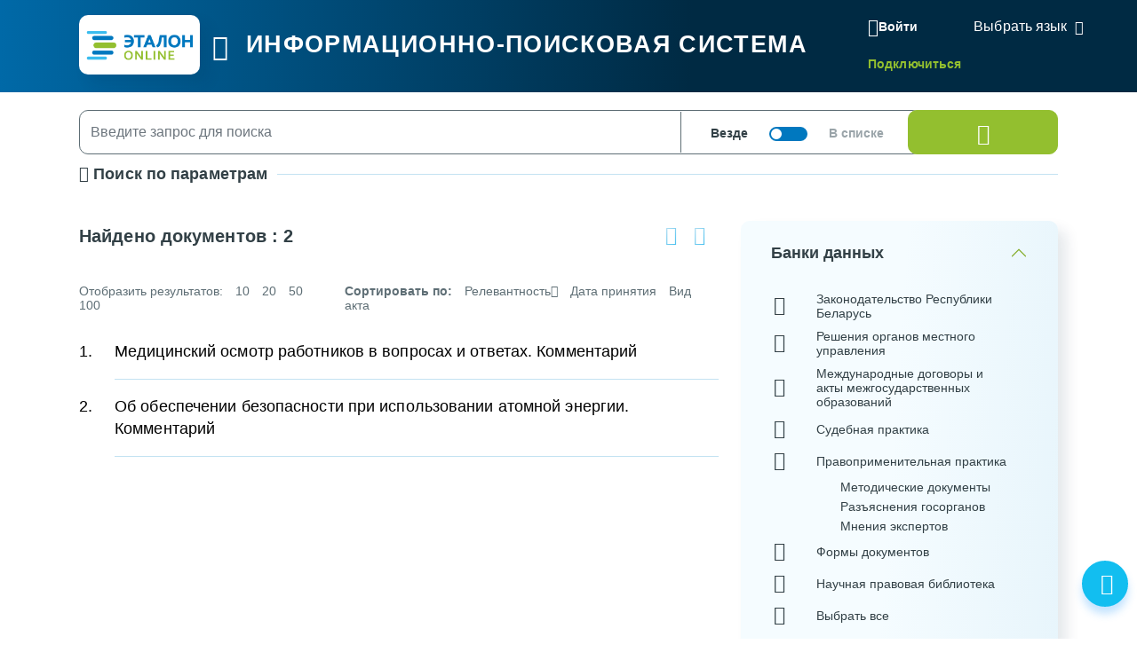

--- FILE ---
content_type: text/html; charset=UTF-8
request_url: https://etalonline.by/search/?rn=H12200208&a=5
body_size: 56824
content:
<!DOCTYPE html>
<html lang="ru">
<head>
    <meta charset="utf-8" />
    <meta http-equiv="X-UA-Compatible" content="IE=edge" />
    <meta name="viewport" content="width=device-width, initial-scale=1">
		    <meta name="format-detection" content="telephone=no">
	<meta name="yandex-verification" content="09b1a076a98e426c" />

    <title>Результаты поиска</title>    
		
    
    
	    <!--[if IE 9]>
    <link rel="stylesheet" type="text/css" href="/local/templates/new/js/lib/flatpickr/ie.css">
    <script data-skip-moving="true" src="/local/templates/new/js/lib/flatpickr/classList.min.js"></script>
    <![endif]-->
    
    <style>
		@font-face{font-family:"Font Awesome 5 Free";font-style:normal;font-weight:400;font-display:block;src:url(/local/templates/new/fonts/fa-regular-400.eot);src:url(/local/templates/new/fonts/fa-regular-400.eot) format("embedded-opentype"),url(/local/templates/new/fonts/fa-regular-400.woff2) format("woff2"),url(/local/templates/new/fonts/fa-regular-400.woff) format("woff"),url(/local/templates/new/fonts/fa-regular-400.ttf) format("truetype"),url(/local/templates/new/fonts/fa-regular-400.svg#fontawesome) format("svg")}
		@font-face{font-family:"Font Awesome 5 Free";font-style:normal;font-weight:900;font-display:block;src:url(/local/templates/new/fonts/fa-solid-900.eot);src:url(/local/templates/new/fonts/fa-solid-900.eot) format("embedded-opentype"),url(/local/templates/new/fonts/fa-solid-900.woff2) format("woff2"),url(/local/templates/new/fonts/fa-solid-900.woff) format("woff"),url(/local/templates/new/fonts/fa-solid-900.ttf) format("truetype"),url(/local/templates/new/fonts/fa-solid-900.svg#fontawesome) format("svg")}
        svg {
            width: 16px;
            height: 16px;
        }
    </style>
	<link rel="preload" href="/local/templates/new/fonts/fa-regular-400.woff2" as="font" type="font/woff2" crossorigin />
	<link rel="preload" href="/local/templates/new/fonts/fa-solid-900.woff2" as="font" type="font/woff2" crossorigin />
	<link rel="apple-touch-icon" sizes="180x180" href="/apple-touch-icon.png" />
	<link rel="icon" type="image/png" sizes="32x32" href="/favicon-32x32.png" />
	<link rel="icon" type="image/png" sizes="16x16" href="/favicon-16x16.png" />
	<link rel="manifest" href="/site.webmanifest" />
	<link rel="mask-icon" href="/safari-pinned-tab.svg" color="#5bbad5" />

	<meta name="msapplication-TileColor" content="#2b5797" />
	<meta name="theme-color" content="#ffffff" />

	<script data-skip-moving="true">(function(w, d, n) {var cl = "bx-core";var ht = d.documentElement;var htc = ht ? ht.className : undefined;if (htc === undefined || htc.indexOf(cl) !== -1){return;}var ua = n.userAgent;if (/(iPad;)|(iPhone;)/i.test(ua)){cl += " bx-ios";}else if (/Windows/i.test(ua)){cl += ' bx-win';}else if (/Macintosh/i.test(ua)){cl += " bx-mac";}else if (/Linux/i.test(ua) && !/Android/i.test(ua)){cl += " bx-linux";}else if (/Android/i.test(ua)){cl += " bx-android";}cl += (/(ipad|iphone|android|mobile|touch)/i.test(ua) ? " bx-touch" : " bx-no-touch");cl += w.devicePixelRatio && w.devicePixelRatio >= 2? " bx-retina": " bx-no-retina";if (/AppleWebKit/.test(ua)){cl += " bx-chrome";}else if (/Opera/.test(ua)){cl += " bx-opera";}else if (/Firefox/.test(ua)){cl += " bx-firefox";}ht.className = htc ? htc + " " + cl : cl;})(window, document, navigator);</script>

<link href="/bitrix/cache/css/s1/new/page_81c1b157036a1d2cd00ca88f7498a885/page_81c1b157036a1d2cd00ca88f7498a885_v1.css?17671019291951" type="text/css"  rel="stylesheet" />
<link href="/bitrix/cache/css/s1/new/template_c9fc4deff89396f2373797c478f00991/template_c9fc4deff89396f2373797c478f00991_v1.css?1768912996637099" type="text/css"  data-template-style="true" rel="stylesheet" />






</head>
<body id="main-body" class="search-results">
<!-- Yandex.Metrika counter --> <script data-skip-moving="true" type="text/javascript" > (function(m,e,t,r,i,k,a){m[i]=m[i]||function(){(m[i].a=m[i].a||[]).push(arguments)}; m[i].l=1*new Date(); for (var j = 0; j < document.scripts.length; j++) {if (document.scripts[j].src === r) { return; }} k=e.createElement(t),a=e.getElementsByTagName(t)[0],k.async=1,k.src=r,a.parentNode.insertBefore(k,a)}) (window, document, "script", "https://mc.yandex.ru/metrika/tag.js", "ym"); ym(47492611, "init", { clickmap:true, trackLinks:true, accurateTrackBounce:true, webvisor:true }); </script> <noscript><div><img src="https://mc.yandex.ru/watch/47492611" style="position:absolute; left:-9999px;" alt="" /></div></noscript> <!-- /Yandex.Metrika counter -->
<header id="header" data-header-class="header-mainpage" class="">
<div class="head-container-wrap mainpage">
    <div class="container">
            <div class="header-wrap">
                <div class="header-first">
                    <a href="/"><div class="logo"></div></a>
                    <div class="burger tippy" title="Главное меню">
                        <i class="i-etalon-hamburger-button"></i>
                    </div>
                    <div class="header-main">
                        <div class="header-text">
                            ИНФОРМАЦИОННО-ПОИСКОВАЯ СИСТЕМА
                        </div>

                    </div></div>
                <div class="header-second">
                    <div class="mobile-burger">
                        <i class="i-etalon-hamburger-button"></i>
                    </div>
                                <div class="header-rigth-wrap">
            <div class="header-auth">
                <a class="button-login js-popup-open" href="#form-login" data-popup-title="Вход в систему" data-popup-maxwidth="460" data-tippy="">
                    <i class="i-etalon-login"></i>
                    <span>Войти</span>
                </a>
                <div class="connect-link">
                    <a href="/registration/">Подключиться</a>
                </div>
            </div>
<div class="lang-down-button">
    <div class="lang">
        <div id="google_translate_element"></div>
    </div>
</div>
</div>                </div>
            </div>
    </div>
</div>
</header>

    <div class="burger-bg-fix"></div>
<button class="btn btn-light-green" onclick="topFunction()" id="scroll-top-button" title="Наверх"><i class="i-etalon-arrow-up"></i></button>
<div id="burger-wrap">
    <div class="container">
        <div class="first-burger">
            <div>
                

<ul id="burger-list">
    <div class="close-burger">
        <i class="i-etalon-close"></i>
    </div>

	
	    				<li><a href="/novye-dokumenty/" class="root-item">Новые документы</a>
				<ul class="root-item">
		
	
	

	
	
					                <div class="parent-double">
                    <a href="/novye-dokumenty/">Новые документы</a>
                </div>
                    				<li class="no-children"><a href="/search/?documents=new&days=7" >Новые документы за неделю</a></li>
					
	
	

	
	
									<li class="no-children"><a href="/search/?documents=new&days=30" >Новые документы за месяц</a></li>
					
	
	

			</ul></li>	
	    				<li><a href="/kodeksy/" class="root-item">Кодексы</a>
				<ul class="root-item">
		
	
	

	
	
					                <div class="parent-double">
                    <a href="/kodeksy/">Кодексы</a>
                </div>
                    				<li class="no-children"><a href="/document/?regnum=hk0000441" >Банковский кодекс Республики Беларусь</a></li>
					
	
	

	
	
									<li class="no-children"><a href="/document/?regnum=hk0800412" >Бюджетный кодекс Республики Беларусь</a></li>
					
	
	

	
	
									<li class="no-children"><a href="/document/?regnum=hk1400149" >Водный кодекс Республики Беларусь</a></li>
					
	
	

	
	
									<li class="no-children"><a href="/document/?regnum=hk0600117" >Воздушный кодекс Республики Беларусь</a></li>
					
	
	

	
	
									<li class="no-children"><a href="/document/?regnum=hk9800218" >Гражданский кодекс Республики Беларусь</a></li>
					
	
	

	
	
									<li class="no-children"><a href="/document/?regnum=hk9900238" >Гражданский процессуальный кодекс Республики Беларусь</a></li>
					
	
	

	
	
									<li class="no-children"><a href="/document/?regnum=hk1200428" >Жилищный кодекс Республики Беларусь</a></li>
					
	
	

	
	
									<li class="no-children"><a href="/document/?regnum=hk0000370" >Избирательный кодекс Республики Беларусь</a></li>
					
	
	

	
	
									<li class="no-children"><a href="/document/?regnum=hk9900278" >Кодекс Республики Беларусь о браке и семье</a></li>
					
	
	

	
	
									<li class="no-children"><a href="/document/?regnum=hk0800425" >Кодекс Республики Беларусь о земле</a></li>
					
	
	

	
	
									<li class="no-children"><a href="/document/?regnum=hk0800406" >Кодекс Республики Беларусь о недрах</a></li>
					
	
	

	
	
									<li class="no-children"><a href="/document/?regnum=hk0600139" >Кодекс Республики Беларусь о судоустройстве и статусе судей</a></li>
					
	
	

	
	
									<li class="no-children"><a href="/document/?regnum=hk2100091" >Кодекс Республики Беларусь об административных правонарушениях</a></li>
					
	
	

	
	
									<li class="no-children"><a href="/document/?regnum=hk1100243" >Кодекс Республики Беларусь об образовании</a></li>
					
	
	

	
	
									<li class="no-children"><a href="/document/?regnum=hk0200118" >Кодекс внутреннего водного транспорта Республики Беларусь</a></li>
					
	
	

	
	
									<li class="no-children"><a href="/document/?regnum=hk9900321" >Кодекс торгового мореплавания Республики Беларусь</a></li>
					
	
	

	
	
									<li class="no-children"><a href="/document/?regnum=hk1600413" >Кодэкс Рэспублiкi Беларусь аб культуры</a></li>
					
	
	

	
	
									<li class="no-children"><a href="/document/?regnum=hk1500332" >Лесной кодекс Республики Беларусь</a></li>
					
	
	

	
	
									<li class="no-children"><a href="/document/?regnum=hk9900275" >Уголовный кодекс Республики Беларусь</a></li>
					
	
	

	
	
									<li class="no-children"><a href="/document/?regnum=hk0200166" >Налоговый кодекс Республики Беларусь (Общая часть)</a></li>
					
	
	

	
	
									<li class="no-children"><a href="/document/?regnum=hk0000365" >Уголовно-исполнительный кодекс Республики Беларусь</a></li>
					
	
	

	
	
									<li class="no-children"><a href="/document/?regnum=hk0900071" >Налоговый кодекс Республики Беларусь (Особенная часть)</a></li>
					
	
	

	
	
									<li class="no-children"><a href="/document/?regnum=hk9900295" >Уголовно-процессуальный кодекс Республики Беларусь</a></li>
					
	
	

	
	
									<li class="no-children"><a href="/document/?regnum=hk9900296" >Трудовой кодекс Республики Беларусь</a></li>
					
	
	

	
	
									<li class="no-children"><a href="/document/?regnum=hk9800219" >Хозяйственный процессуальный кодекс Республики Беларусь</a></li>
					
	
	

	
	
									<li class="no-children"><a href="/document/?regnum=hk2100092" >Процессуально-исполнительный кодекс Республики Беларусь об административных правонарушениях</a></li>
					
	
	

	
	
									<li class="no-children"><a href="/document/?regnum=F01700314" >Таможенный кодекс Евразийского экономического союза</a></li>
					
	
	

	
	
									<li class="no-children"><a href="/document/?regnum=hk2300289" >Кодекс Республики Беларусь об архитектурной, градостроительной и строительной деятельности</a></li>
					
	
	

	
	
									<li class="no-children"><a href="/document/?regnum=hk2400359" >Кодекс гражданского судопроизводства Республики Беларусь</a></li>
					
	
	

			</ul></li>	
	    				<li><a href="/dokumenty-po-temam/" class="root-item">Документы по темам</a>
				<ul class="root-item">
		
	
	

	
	
					                <div class="parent-double">
                    <a href="/dokumenty-po-temam/">Документы по темам</a>
                </div>
                    				<li class="no-children"><a href="/dokumenty-po-temam/?tbd=05" >Административные процедуры</a></li>
					
	
	

	
	
									<li class="no-children"><a href="/dokumenty-po-temam/?tbd=39" >В помощь бухгалтеру и экономисту</a></li>
					
	
	

	
	
									<li class="no-children"><a href="/dokumenty-po-temam/?tbd=71" >Государственная статистика и ведомственная отчетность</a></li>
					
	
	

	
	
									<li class="no-children"><a href="/dokumenty-po-temam/?tbd=40" >В помощь кадровику</a></li>
					
	
	

	
	
									<li class="no-children"><a href="/dokumenty-po-temam/?tbd=37" >Государственные органы и организации (должностные лица)</a></li>
					
	
	

	
	
									<li class="no-children"><a href="/dokumenty-po-temam/?tbd=68" >Социальная защита</a></li>
					
	
	

	
	
									<li class="no-children"><a href="/dokumenty-po-temam/?tbd=51" >Закупки</a></li>
					
	
	

	
	
									<li class="no-children"><a href="/dokumenty-po-temam/?tbd=52" >Здравоохранение</a></li>
					
	
	

	
	
									<li class="no-children"><a href="/dokumenty-po-temam/?tbd=02" >Индивидуальный предприниматель</a></li>
					
	
	

	
	
									<li class="no-children"><a href="/dokumenty-po-temam/?tbd=77" >Архивное дело и делопроизводство</a></li>
					
	
	

	
	
									<li class="no-children"><a href="/dokumenty-po-temam/?tbd=36" >Кодексы Республики Беларусь</a></li>
					
	
	

	
	
									<li class="no-children"><a href="/dokumenty-po-temam/?tbd=47" >Нормотворчество</a></li>
					
	
	

	
	
									<li class="no-children"><a href="/dokumenty-po-temam/?tbd=35" >Образование</a></li>
					
	
	

	
	
									<li class="no-children"><a href="/dokumenty-po-temam/?tbd=31" >Права несовершеннолетних</a></li>
					
	
	

	
	
									<li class="no-children"><a href="/dokumenty-po-temam/?tbd=69" >Культура</a></li>
					
	
	

	
	
									<li class="no-children"><a href="/dokumenty-po-temam/?tbd=70" >Судебная практика</a></li>
					
	
	

	
	
									<li class="no-children"><a href="/dokumenty-po-temam/?tbd=67" >Охрана труда</a></li>
					
	
	

	
	
									<li class="no-children"><a href="/dokumenty-po-temam/?tbd=48" >Научная правовая библиотека</a></li>
					
	
	

	
	
									<li class="no-children"><a href="/dokumenty-po-temam/?tnpa=19" >Технические нормативные правовые акты</a></li>
					
	
	

	
	
									<li class="no-children"><a href="/dokumenty-po-temam/?tbd=65" >Государственная служба</a></li>
					
	
	

	
	
									<li class="no-children"><a href="/dokumenty-po-temam/?tbd=78" >Архитектурная, градостроительная и строительная деятельность</a></li>
					
	
	

	
	
									<li class="no-children"><a href="/dokumenty-po-temam/?tbd=79" >Экология</a></li>
					
	
	

			</ul></li>	
	    				<li><a href="/dopolnitelnye-resursy/" class="root-item">Специализированные ресурсы</a>
				<ul class="root-item">
		
	
	

	
	
					                <div class="parent-double">
                    <a href="/dopolnitelnye-resursy/">Специализированные ресурсы</a>
                </div>
                    				<li class="no-children"><a href="/search/?search_str=&adv_s=0&s=0&d=1&ps=10&q_id=&documents=&days=&rn=&a=&wos=&select-tbd-val=&akt=-1&akt[]=762&organ=-1&organ_m=or&num_pr=&date_pr=&date_pr_start=&date_pr_end=&akt_name=&r_date=&r_date_start=&r_date_end=&judicialinstance=-1&jurisdictionstype=-1&r_num=&keyword_cloned=&keyword=&kw_id[]=&keyw_m=or&force=1&db[]=0&db[]=1&db[]=2&db[]=7&db[]=25&db[]=50&db[]=6&select-tbd=-1&select-tbd-multi=&select-tnpa-multi=&select-epk=-1&select-epk-multi=" >Калькуляторы</a></li>
					
	
	

	
	
									<li class="no-children"><a href="/search/?search_str=&adv_s=0&s=0&d=1&ps=10&q_id=&documents=&days=&rn=&a=&wos=&select-tbd-val=&akt=-1&forms_with_calc=true&organ=-1&organ_m=or&num_pr=&date_pr=&date_pr_start=&date_pr_end=&akt_name=&r_date=&r_date_start=&r_date_end=&judicialinstance=-1&jurisdictionstype=-1&r_num=&keyword_cloned=&keyword=&kw_id[]=&keyw_m=or&force=1&db[]=0&db[]=1&db[]=2&db[]=7&db[]=25&db[]=50&db[]=6&select-tbd=-1&select-tbd-multi=&select-tnpa-multi=&select-epk=-1&select-epk-multi=" >Формы с расчетами</a></li>
					
	
	

	
	
									<li class="no-children"><a href="http://multilang.etalonline.by/" >Юридический словарь</a></li>
					
	
	

	
	
									<li class="no-children"><a href="/egr-status/" >Проверка контрагентов</a></li>
					
	
	

	
	
									<li class="no-children"><a href="/dopolnitelnye-resursy/etalon-standart/" >ЭТАЛОН-Стандарт</a></li>
					
	
	

	
	
									<li class="no-children"><a href="/dopolnitelnye-resursy/etalon-registr/" >ЭТАЛОН.Регистр</a></li>
					
	
	

	
	
									<li class="no-children"><a href="/dopolnitelnye-resursy/etalon-glavnyy-bukhgalter/" >ЭТАЛОН. Главный бухгалтер</a></li>
					
	
	

	
	
									<li class="no-children"><a href="/dopolnitelnye-resursy/etalon-sistema-yurist/" >ЭТАЛОН. Юрист</a></li>
					
	
	

	
	
									<li class="no-children"><a href="/dopolnitelnye-resursy/garant-rf/" >ГАРАНТ. Законодательство РФ</a></li>
					
	
	

	
	
									<li class="no-children"><a href="/dopolnitelnye-resursy/etalon-padatak/" >ЭТАЛОН. Padatak.by</a></li>
					
	
	

			</ul></li>	
	    				<li><a href="/spravochnaya-informatsiya/" class="root-item">Справочная информация</a>
				<ul class="root-item">
		
	
	

	
	
					                <div class="parent-double">
                    <a href="/spravochnaya-informatsiya/">Справочная информация</a>
                </div>
                    				<li class="no-children"><a href="/spravochnaya-informatsiya-new/?id=62" >Средняя заработная плата рабочих и служащих</a></li>
					
	
	

	
	
									<li class="no-children"><a href="/spravochnaya-informatsiya-new/?id=5" >Базовая ставка</a></li>
					
	
	

	
	
									<li class="no-children"><a href="/spravochnaya-informatsiya-new/?id=1" >Ставка рефинансирования Национального банка Республики Беларусь</a></li>
					
	
	

	
	
									<li class="no-children"><a href="/spravochnaya-informatsiya-new/?id=18" >Бюджет прожиточного минимума</a></li>
					
	
	

	
	
									<li class="no-children"><a href="/spravochnaya-informatsiya-new/?id=57" >Ставки государственной пошлины</a></li>
					
	
	

	
	
									<li class="no-children"><a href="/spravochnaya-informatsiya-new/?id=59" >Сроки хранения документов</a></li>
					
	
	

	
	
									<li class="no-children"><a href="/spravochnaya-informatsiya-new/?id=25" >Цены на драгоценные металлы</a></li>
					
	
	

	
	
									<li class="no-children"><a href="/spravochnaya-informatsiya-new/?id=40" >Коэффициенты изменения стоимости видов (групп) основных средств</a></li>
					
	
	

	
	
									<li class="no-children"><a href="/spravochnaya-informatsiya-new/?id=17" >Формы командировочных удостоверений</a></li>
					
	
	

	
	
									<li class="no-children"><a href="/spravochnaya-informatsiya-new/?id=3" >Нормы оплаты командировочных расходов</a></li>
					
	
	

	
	
									<li class="no-children"><a href="/spravochnaya-informatsiya-new/?id=24" >Базовая арендная величина</a></li>
					
	
	

	
	
									<li class="no-children"><a href="/spravochnaya-informatsiya-new/?id=30" >Линейные нормы расхода топлива</a></li>
					
	
	

	
	
									<li class="no-children"><a href="/spravochnaya-informatsiya-new/?id=35" >Расчетная норма рабочего времени на год</a></li>
					
	
	

	
	
									<li class="no-children"><a href="/spravochnaya-informatsiya-new/?id=58" >Параметры социально-экономического развития</a></li>
					
	
	

	
	
									<li class="no-children"><a href="/spravochnaya-informatsiya-new/?id=67" >Размеры государственных пособий</a></li>
					
	
	

	
	
									<li class="no-children"><a href="/spravochnaya-informatsiya-new/?id=66" >Минимальная заработная плата</a></li>
					
	
	

	
	
									<li class="no-children"><a href="/spravochnaya-informatsiya-new/?id=54" >Курсы иностранных валют</a></li>
					
	
	

	
	
									<li class="no-children"><a href="/spravochnaya-informatsiya-new/?id=23" >Базовая величина</a></li>
					
	
	

	
	
									<li class="no-children"><a href="/spravochnaya-informatsiya-new/?id=68" >Индексы цен в Республике Беларусь</a></li>
					
	
	

	
	
									<li class="no-children"><a href="/spravochnaya-informatsiya-new/?id=27" >Формы налоговой отчетности</a></li>
					
	
	

	
	
									<li class="no-children"><a href="/spravochnaya-informatsiya-new/?id=26" >Ставки налогов (республиканские)</a></li>
					
	
	

	
	
									<li class="no-children"><a href="/spravochnaya-informatsiya-new/?id=55" >Производственный календарь</a></li>
					
	
	

	
	
									<li class="no-children"><a href="/spravochnaya-informatsiya-new/?id=4" >Праздничные дни и памятные даты</a></li>
					
	
	

			</ul></li>	
	    				<li><a href="/novosti/" class="root-item">Новости</a>
				<ul class="root-item">
		
	
	

	
	
									<li class="no-children"><a href="/novosti/actual/" >Обзор законодательства</a></li>
					
	
	

	
	
									<li class="no-children"><a href="/novosti/korotko-o-vazhnom/" >Коротко о важном</a></li>
					
	
	

	
	
									<li class="no-children"><a href="/novosti/mnenie/" >Компетентное мнение</a></li>
					
	
	

	
	
									<li class="no-children"><a href="/novosti/aktsii/" >Акции</a></li>
					
	
	

			</ul></li>	
	    				<li><a href="/spravka/" class="root-item">О системе</a>
				<ul class="root-item">
		
	
	

	
	
					                <div class="parent-double">
                    <a href="/spravka/">О системе</a>
                </div>
                    				<li class="no-children"><a href="/spravka/o-sisteme/" >Описание</a></li>
					
	
	

	
	
									<li class="no-children"><a href="/spravka/kak-podklyuchitsya/" >Как подключиться</a></li>
					
	
	

	
	
									<li class="no-children"><a href="/spravka/politika-operatora/" >Политика оператора</a></li>
					
	
	

	
	
									<li class="no-children"><a href="/spravka/kontakty/" >Контакты</a></li>
					
	
	

	
	
									<li class="no-children"><a href="/spravka/rukovodstvo-polzovatelya/" >Руководство пользователя</a></li>
					
	
	

	
	
									<li class="no-children"><a href="/spravka/poblichnye-dogovory/" >Публичные договоры</a></li>
					
	
	

	
	
									<li class="no-children"><a href="/spravka/mobilnoe-prilozhenie/" >Мобильное приложение</a></li>
					
	
	

	</ul></li>
</ul>
</div>
        </div>
    </div>
</div>
    <div id="burger-mobile-2">
        

<ul id="burger-list-mobile">
    <div class="burger-mobile-head">
        <div class="close-burger">
            <i class="i-etalon-close"></i>
        </div>
        <div class="apps">
            <a href="https://apps.apple.com/ru/app/%D1%8D%D1%82%D0%B0%D0%BB%D0%BE%D0%BD-online/id1487967389"><img src="/images/apps/apple.png"></a>
            <a href="https://play.google.com/store/apps/details?id=by.android.etalonline"><img src="/images/apps/gplay.png"></a>
            <a href="https://appgallery.huawei.com/app/C104858153"><img src="/images/apps/huavei.png"></a>
        </div>
    </div>

		    				<li class="has-children"><a href="/novye-dokumenty/" class="root-item">Новые документы</a>
				<ul class="children">
			
	

											<li class="no-children"><a href="/search/?documents=new&days=7" >Новые документы за неделю</a></li>
			
		
	
	

											<li class="no-children"><a href="/search/?documents=new&days=30" >Новые документы за месяц</a></li>
			
		
	
	

			</ul></li>		    				<li class="has-children"><a href="/kodeksy/" class="root-item">Кодексы</a>
				<ul class="children">
			
	

											<li class="no-children"><a href="/document/?regnum=hk0000441" >Банковский кодекс Республики Беларусь</a></li>
			
		
	
	

											<li class="no-children"><a href="/document/?regnum=hk0800412" >Бюджетный кодекс Республики Беларусь</a></li>
			
		
	
	

											<li class="no-children"><a href="/document/?regnum=hk1400149" >Водный кодекс Республики Беларусь</a></li>
			
		
	
	

											<li class="no-children"><a href="/document/?regnum=hk0600117" >Воздушный кодекс Республики Беларусь</a></li>
			
		
	
	

											<li class="no-children"><a href="/document/?regnum=hk9800218" >Гражданский кодекс Республики Беларусь</a></li>
			
		
	
	

											<li class="no-children"><a href="/document/?regnum=hk9900238" >Гражданский процессуальный кодекс Республики Беларусь</a></li>
			
		
	
	

											<li class="no-children"><a href="/document/?regnum=hk1200428" >Жилищный кодекс Республики Беларусь</a></li>
			
		
	
	

											<li class="no-children"><a href="/document/?regnum=hk0000370" >Избирательный кодекс Республики Беларусь</a></li>
			
		
	
	

											<li class="no-children"><a href="/document/?regnum=hk9900278" >Кодекс Республики Беларусь о браке и семье</a></li>
			
		
	
	

											<li class="no-children"><a href="/document/?regnum=hk0800425" >Кодекс Республики Беларусь о земле</a></li>
			
		
	
	

											<li class="no-children"><a href="/document/?regnum=hk0800406" >Кодекс Республики Беларусь о недрах</a></li>
			
		
	
	

											<li class="no-children"><a href="/document/?regnum=hk0600139" >Кодекс Республики Беларусь о судоустройстве и статусе судей</a></li>
			
		
	
	

											<li class="no-children"><a href="/document/?regnum=hk2100091" >Кодекс Республики Беларусь об административных правонарушениях</a></li>
			
		
	
	

											<li class="no-children"><a href="/document/?regnum=hk1100243" >Кодекс Республики Беларусь об образовании</a></li>
			
		
	
	

											<li class="no-children"><a href="/document/?regnum=hk0200118" >Кодекс внутреннего водного транспорта Республики Беларусь</a></li>
			
		
	
	

											<li class="no-children"><a href="/document/?regnum=hk9900321" >Кодекс торгового мореплавания Республики Беларусь</a></li>
			
		
	
	

											<li class="no-children"><a href="/document/?regnum=hk1600413" >Кодэкс Рэспублiкi Беларусь аб культуры</a></li>
			
		
	
	

											<li class="no-children"><a href="/document/?regnum=hk1500332" >Лесной кодекс Республики Беларусь</a></li>
			
		
	
	

											<li class="no-children"><a href="/document/?regnum=hk9900275" >Уголовный кодекс Республики Беларусь</a></li>
			
		
	
	

											<li class="no-children"><a href="/document/?regnum=hk0200166" >Налоговый кодекс Республики Беларусь (Общая часть)</a></li>
			
		
	
	

											<li class="no-children"><a href="/document/?regnum=hk0000365" >Уголовно-исполнительный кодекс Республики Беларусь</a></li>
			
		
	
	

											<li class="no-children"><a href="/document/?regnum=hk0900071" >Налоговый кодекс Республики Беларусь (Особенная часть)</a></li>
			
		
	
	

											<li class="no-children"><a href="/document/?regnum=hk9900295" >Уголовно-процессуальный кодекс Республики Беларусь</a></li>
			
		
	
	

											<li class="no-children"><a href="/document/?regnum=hk9900296" >Трудовой кодекс Республики Беларусь</a></li>
			
		
	
	

											<li class="no-children"><a href="/document/?regnum=hk9800219" >Хозяйственный процессуальный кодекс Республики Беларусь</a></li>
			
		
	
	

											<li class="no-children"><a href="/document/?regnum=hk2100092" >Процессуально-исполнительный кодекс Республики Беларусь об административных правонарушениях</a></li>
			
		
	
	

											<li class="no-children"><a href="/document/?regnum=F01700314" >Таможенный кодекс Евразийского экономического союза</a></li>
			
		
	
	

											<li class="no-children"><a href="/document/?regnum=hk2300289" >Кодекс Республики Беларусь об архитектурной, градостроительной и строительной деятельности</a></li>
			
		
	
	

											<li class="no-children"><a href="/document/?regnum=hk2400359" >Кодекс гражданского судопроизводства Республики Беларусь</a></li>
			
		
	
	

			</ul></li>		    				<li class="has-children"><a href="/dokumenty-po-temam/" class="root-item">Документы по темам</a>
				<ul class="children">
			
	

											<li class="no-children"><a href="/dokumenty-po-temam/?tbd=05" >Административные процедуры</a></li>
			
		
	
	

											<li class="no-children"><a href="/dokumenty-po-temam/?tbd=39" >В помощь бухгалтеру и экономисту</a></li>
			
		
	
	

											<li class="no-children"><a href="/dokumenty-po-temam/?tbd=71" >Государственная статистика и ведомственная отчетность</a></li>
			
		
	
	

											<li class="no-children"><a href="/dokumenty-po-temam/?tbd=40" >В помощь кадровику</a></li>
			
		
	
	

											<li class="no-children"><a href="/dokumenty-po-temam/?tbd=37" >Государственные органы и организации (должностные лица)</a></li>
			
		
	
	

											<li class="no-children"><a href="/dokumenty-po-temam/?tbd=68" >Социальная защита</a></li>
			
		
	
	

											<li class="no-children"><a href="/dokumenty-po-temam/?tbd=51" >Закупки</a></li>
			
		
	
	

											<li class="no-children"><a href="/dokumenty-po-temam/?tbd=52" >Здравоохранение</a></li>
			
		
	
	

											<li class="no-children"><a href="/dokumenty-po-temam/?tbd=02" >Индивидуальный предприниматель</a></li>
			
		
	
	

											<li class="no-children"><a href="/dokumenty-po-temam/?tbd=77" >Архивное дело и делопроизводство</a></li>
			
		
	
	

											<li class="no-children"><a href="/dokumenty-po-temam/?tbd=36" >Кодексы Республики Беларусь</a></li>
			
		
	
	

											<li class="no-children"><a href="/dokumenty-po-temam/?tbd=47" >Нормотворчество</a></li>
			
		
	
	

											<li class="no-children"><a href="/dokumenty-po-temam/?tbd=35" >Образование</a></li>
			
		
	
	

											<li class="no-children"><a href="/dokumenty-po-temam/?tbd=31" >Права несовершеннолетних</a></li>
			
		
	
	

											<li class="no-children"><a href="/dokumenty-po-temam/?tbd=69" >Культура</a></li>
			
		
	
	

											<li class="no-children"><a href="/dokumenty-po-temam/?tbd=70" >Судебная практика</a></li>
			
		
	
	

											<li class="no-children"><a href="/dokumenty-po-temam/?tbd=67" >Охрана труда</a></li>
			
		
	
	

											<li class="no-children"><a href="/dokumenty-po-temam/?tbd=48" >Научная правовая библиотека</a></li>
			
		
	
	

											<li class="no-children"><a href="/dokumenty-po-temam/?tnpa=19" >Технические нормативные правовые акты</a></li>
			
		
	
	

											<li class="no-children"><a href="/dokumenty-po-temam/?tbd=65" >Государственная служба</a></li>
			
		
	
	

											<li class="no-children"><a href="/dokumenty-po-temam/?tbd=78" >Архитектурная, градостроительная и строительная деятельность</a></li>
			
		
	
	

											<li class="no-children"><a href="/dokumenty-po-temam/?tbd=79" >Экология</a></li>
			
		
	
	

			</ul></li>		    				<li class="has-children"><a href="/dopolnitelnye-resursy/" class="root-item">Специализированные ресурсы</a>
				<ul class="children">
			
	

											<li class="no-children"><a href="/search/?search_str=&adv_s=0&s=0&d=1&ps=10&q_id=&documents=&days=&rn=&a=&wos=&select-tbd-val=&akt=-1&akt[]=762&organ=-1&organ_m=or&num_pr=&date_pr=&date_pr_start=&date_pr_end=&akt_name=&r_date=&r_date_start=&r_date_end=&judicialinstance=-1&jurisdictionstype=-1&r_num=&keyword_cloned=&keyword=&kw_id[]=&keyw_m=or&force=1&db[]=0&db[]=1&db[]=2&db[]=7&db[]=25&db[]=50&db[]=6&select-tbd=-1&select-tbd-multi=&select-tnpa-multi=&select-epk=-1&select-epk-multi=" >Калькуляторы</a></li>
			
		
	
	

											<li class="no-children"><a href="/search/?search_str=&adv_s=0&s=0&d=1&ps=10&q_id=&documents=&days=&rn=&a=&wos=&select-tbd-val=&akt=-1&forms_with_calc=true&organ=-1&organ_m=or&num_pr=&date_pr=&date_pr_start=&date_pr_end=&akt_name=&r_date=&r_date_start=&r_date_end=&judicialinstance=-1&jurisdictionstype=-1&r_num=&keyword_cloned=&keyword=&kw_id[]=&keyw_m=or&force=1&db[]=0&db[]=1&db[]=2&db[]=7&db[]=25&db[]=50&db[]=6&select-tbd=-1&select-tbd-multi=&select-tnpa-multi=&select-epk=-1&select-epk-multi=" >Формы с расчетами</a></li>
			
		
	
	

											<li class="no-children"><a href="http://multilang.etalonline.by/" >Юридический словарь</a></li>
			
		
	
	

											<li class="no-children"><a href="/egr-status/" >Проверка контрагентов</a></li>
			
		
	
	

											<li class="no-children"><a href="/dopolnitelnye-resursy/etalon-standart/" >ЭТАЛОН-Стандарт</a></li>
			
		
	
	

											<li class="no-children"><a href="/dopolnitelnye-resursy/etalon-registr/" >ЭТАЛОН.Регистр</a></li>
			
		
	
	

											<li class="no-children"><a href="/dopolnitelnye-resursy/etalon-glavnyy-bukhgalter/" >ЭТАЛОН. Главный бухгалтер</a></li>
			
		
	
	

											<li class="no-children"><a href="/dopolnitelnye-resursy/etalon-sistema-yurist/" >ЭТАЛОН. Юрист</a></li>
			
		
	
	

											<li class="no-children"><a href="/dopolnitelnye-resursy/garant-rf/" >ГАРАНТ. Законодательство РФ</a></li>
			
		
	
	

											<li class="no-children"><a href="/dopolnitelnye-resursy/etalon-padatak/" >ЭТАЛОН. Padatak.by</a></li>
			
		
	
	

			</ul></li>		    				<li class="has-children"><a href="/spravochnaya-informatsiya/" class="root-item">Справочная информация</a>
				<ul class="children">
			
	

											<li class="no-children"><a href="/spravochnaya-informatsiya-new/?id=62" >Средняя заработная плата рабочих и служащих</a></li>
			
		
	
	

											<li class="no-children"><a href="/spravochnaya-informatsiya-new/?id=5" >Базовая ставка</a></li>
			
		
	
	

											<li class="no-children"><a href="/spravochnaya-informatsiya-new/?id=1" >Ставка рефинансирования Национального банка Республики Беларусь</a></li>
			
		
	
	

											<li class="no-children"><a href="/spravochnaya-informatsiya-new/?id=18" >Бюджет прожиточного минимума</a></li>
			
		
	
	

											<li class="no-children"><a href="/spravochnaya-informatsiya-new/?id=57" >Ставки государственной пошлины</a></li>
			
		
	
	

											<li class="no-children"><a href="/spravochnaya-informatsiya-new/?id=59" >Сроки хранения документов</a></li>
			
		
	
	

											<li class="no-children"><a href="/spravochnaya-informatsiya-new/?id=25" >Цены на драгоценные металлы</a></li>
			
		
	
	

											<li class="no-children"><a href="/spravochnaya-informatsiya-new/?id=40" >Коэффициенты изменения стоимости видов (групп) основных средств</a></li>
			
		
	
	

											<li class="no-children"><a href="/spravochnaya-informatsiya-new/?id=17" >Формы командировочных удостоверений</a></li>
			
		
	
	

											<li class="no-children"><a href="/spravochnaya-informatsiya-new/?id=3" >Нормы оплаты командировочных расходов</a></li>
			
		
	
	

											<li class="no-children"><a href="/spravochnaya-informatsiya-new/?id=24" >Базовая арендная величина</a></li>
			
		
	
	

											<li class="no-children"><a href="/spravochnaya-informatsiya-new/?id=30" >Линейные нормы расхода топлива</a></li>
			
		
	
	

											<li class="no-children"><a href="/spravochnaya-informatsiya-new/?id=35" >Расчетная норма рабочего времени на год</a></li>
			
		
	
	

											<li class="no-children"><a href="/spravochnaya-informatsiya-new/?id=58" >Параметры социально-экономического развития</a></li>
			
		
	
	

											<li class="no-children"><a href="/spravochnaya-informatsiya-new/?id=67" >Размеры государственных пособий</a></li>
			
		
	
	

											<li class="no-children"><a href="/spravochnaya-informatsiya-new/?id=66" >Минимальная заработная плата</a></li>
			
		
	
	

											<li class="no-children"><a href="/spravochnaya-informatsiya-new/?id=54" >Курсы иностранных валют</a></li>
			
		
	
	

											<li class="no-children"><a href="/spravochnaya-informatsiya-new/?id=23" >Базовая величина</a></li>
			
		
	
	

											<li class="no-children"><a href="/spravochnaya-informatsiya-new/?id=68" >Индексы цен в Республике Беларусь</a></li>
			
		
	
	

											<li class="no-children"><a href="/spravochnaya-informatsiya-new/?id=27" >Формы налоговой отчетности</a></li>
			
		
	
	

											<li class="no-children"><a href="/spravochnaya-informatsiya-new/?id=26" >Ставки налогов (республиканские)</a></li>
			
		
	
	

											<li class="no-children"><a href="/spravochnaya-informatsiya-new/?id=55" >Производственный календарь</a></li>
			
		
	
	

											<li class="no-children"><a href="/spravochnaya-informatsiya-new/?id=4" >Праздничные дни и памятные даты</a></li>
			
		
	
	

			</ul></li>		    				<li class="has-children"><a href="/novosti/" class="root-item">Новости</a>
				<ul class="children">
			
	

											<li class="no-children"><a href="/novosti/actual/" >Обзор законодательства</a></li>
			
		
	
	

											<li class="no-children"><a href="/novosti/korotko-o-vazhnom/" >Коротко о важном</a></li>
			
		
	
	

											<li class="no-children"><a href="/novosti/mnenie/" >Компетентное мнение</a></li>
			
		
	
	

											<li class="no-children"><a href="/novosti/aktsii/" >Акции</a></li>
			
		
	
	

			</ul></li>		    				<li class="has-children"><a href="/spravka/" class="root-item">О системе</a>
				<ul class="children">
			
	

											<li class="no-children"><a href="/spravka/o-sisteme/" >Описание</a></li>
			
		
	
	

											<li class="no-children"><a href="/spravka/kak-podklyuchitsya/" >Как подключиться</a></li>
			
		
	
	

											<li class="no-children"><a href="/spravka/politika-operatora/" >Политика оператора</a></li>
			
		
	
	

											<li class="no-children"><a href="/spravka/kontakty/" >Контакты</a></li>
			
		
	
	

											<li class="no-children"><a href="/spravka/rukovodstvo-polzovatelya/" >Руководство пользователя</a></li>
			
		
	
	

											<li class="no-children"><a href="/spravka/poblichnye-dogovory/" >Публичные договоры</a></li>
			
		
	
	

											<li class="no-children"><a href="/spravka/mobilnoe-prilozhenie/" >Мобильное приложение</a></li>
			
		
	
	

	</ul></li>
</ul>
    </div>
<div class="container content-container">	<form action="/search/" method="GET" id="searchForm">
		<div class="advanced-search">
			
<div class="row">
  <div class="col">
    <div class="search-bar">
      <div class="search-row">
        <div class="input-submit">
          <input id="search_str_exp" name="search_str" class="form-control" placeholder="Введите запрос для поиска" value="">
          <div class="search-input-clear tippy" title="Очистить поиск" style="display: none;">
            <svg class="ico-32"><use xmlns:xlink="http://www.w3.org/1999/xlink" xlink:href="#ico-close"></use></svg>
          </div>
          <button  type="submit" class="btn btn-light-green btn-search">
            <i class="i-etalon-search text-white">
            </i>
          </button>
        </div>
      </div>
      <div class="form-switch advanced-form-switch">
        <input class="form-check-input" type="checkbox" id="flexSwitchCheckChecked">
      </div>
    </div>

      </div>
</div>
<div class="advanced-search-collapse">

  <div class="collapse-link-wrap hide-mobile">
    <a class="collapsed tippy" data-bs-toggle="collapse" title="Параметры поиска" href="#collapse-adv-search" role="button" aria-expanded="true" aria-controls="collapse-adv-search">
      <i class="i-etalon-double-up"></i> Поиск по параметрам
    </a>
    <div class="right-line"></div>
  </div>
  <h1 class="search-list-header">Поиск документов</h1>
  <div class="l-options">
        <input type="hidden" name="o_str" id="old_search_str_exp" value="" />
    <input type="hidden" name="adv_s" id="advanced_search" value="0" />
    <input type="hidden" name="queries_arr[0]" class="nested-queries" value="" />    <input type="hidden" name="s" id="sort" value="0" />
    <input type="hidden" name="forms_with_calc" id="forms_with_calc" value="" />
    <input type="hidden" name="d" id="direct" value="0" />
    <input type="hidden" name="ps" id="pagesize" value="0" />
    <input type="hidden" name="q_id" id="queryid" value="" />
    <input type="hidden" name="isnested" id="isnested" value='-1'>
    <input type="hidden" name="p_id" id="p_id" value="-1" />
    <input type="hidden" name="first_parameters" id="first_parameters" value="rn=H12200208&a=5&jurisdictionstype=-1&judicialinstance=-1&date_pr=&date_pr_start=&date_pr_end=&r_date=&r_date_start=&r_date_end=" />

    <input type="hidden" name="documents" id="documents" value="" />
    <input type="hidden" name="days" id="days" value="" />

    <input type="hidden" name="rn" id="rn" value="H12200208" />
    <input type="hidden" name="a" id="a" value="5" />

    <input type="hidden" name="wos" id="wos" value="" /><!-- W/O Spell -->

    
    
    
    <input type="hidden" name="select-tbd-val" id="select-tbd-val" value="" />
    <input type="hidden" name="kw_id[]" id="kw_id" value="" />

    <div class="options-in">
      <div class="advanced-search-form">
        <div class="left options-col options-main">
          <div class="collapse-link-wrap hide-desktop">

            <a class="collapsed" data-bs-toggle="collapse" href="#collapse-adv-search" role="button" aria-expanded="false" aria-controls="collapse-adv-search">
              <i class="i-etalon-double-up"></i> Поиск по параметрам
            </a>
            <div class="right-line"></div>
          </div>
          <div class="collapse" id="collapse-adv-search">
            <div class="adv-row">
              <div class="adv-left choice-search-custom-wrap">
                <span class="label">Вид акта/документа</span>
                <select id="akt" name="akt">
                  <option value="-1" placeholder>Выберите вид акта/документа</option>
                                                                              <option value="501">Авизо</option>
                                                                                <option value="622">Автобиография</option>
                                                                                <option value="57">Акт</option>
                                                                                <option value="405">Алгоритм</option>
                                                                                <option value="91">Алфавитно-предметный указатель</option>
                                                                                <option value="631">Алфавитный указатель</option>
                                                                                <option value="630">Альбом</option>
                                                                                <option value="503">Анализ</option>
                                                                                <option value="410">Аналитическая записка</option>
                                                                                <option value="747">Аналитическая справка</option>
                                                                                <option value="504">Анкета (опросник)</option>
                                                                                <option value="712">Аннотация</option>
                                                                                <option value="505">Аттестат</option>
                                                                                <option value="719">Аукционные документы</option>
                                                                                <option value="506">Баланс</option>
                                                                                <option value="711">Банк данных</option>
                                                                                <option value="674">Бейдж</option>
                                                                                <option value="769">Библиографический список</option>
                                                                                <option value="507">Бизнес-план</option>
                                                                                <option value="632">Билет</option>
                                                                                <option value="508">Билетно-учетный лист</option>
                                                                                <option value="671">Бирка</option>
                                                                                <option value="646">Благодарность</option>
                                                                                <option value="624">Бланк</option>
                                                                                <option value="647">Бюллетень</option>
                                                                                <option value="677">Ваучер</option>
                                                                                <option value="509">Ведомость</option>
                                                                                <option value="685">Ветеринарное назначение</option>
                                                                                <option value="648">Вкладыш</option>
                                                                                <option value="403">Вопрос-ответ</option>
                                                                                <option value="510">Выписка</option>
                                                                                <option value="773">Выписка из протокола</option>
                                                                                <option value="511">Гарантия</option>
                                                                                <option value="771">Глава монографии</option>
                                                                                <option value="854">Глава учебно-методического пособия</option>
                                                                                <option value="795">Государственный список</option>
                                                                                <option value="626">Гражданское надзорное дело</option>
                                                                                <option value="512">График</option>
                                                                                <option value="621">Данные</option>
                                                                                <option value="52">Декларация</option>
                                                                                <option value="12">Декрет</option>
                                                                                <option value="633">Дело</option>
                                                                                <option value="618">Диплом</option>
                                                                                <option value="58">Директива</option>
                                                                                <option value="664">Дневник</option>
                                                                                <option value="514">Доверенность</option>
                                                                                <option value="16">Договор</option>
                                                                                <option value="675">Доклад</option>
                                                                                <option value="516">Докладная записка</option>
                                                                                <option value="713">Документация</option>
                                                                                <option value="517">Должностная инструкция</option>
                                                                                <option value="649">Донесение</option>
                                                                                <option value="79">Дополнительное определение</option>
                                                                                <option value="33">Дополнительное решение</option>
                                                                                <option value="733">Дополнительное соглашение</option>
                                                                                <option value="745">Досудебное соглашение</option>
                                                                                <option value="99">Другие</option>
                                                                                <option value="518">Жалоба</option>
                                                                                <option value="519">Журнал</option>
                                                                                <option value="628">Заверительная надпись</option>
                                                                                <option value="520">Завещание</option>
                                                                                <option value="634">Задание</option>
                                                                                <option value="521">Заказ</option>
                                                                                <option value="645">Закладная</option>
                                                                                <option value="5">Заключение</option>
                                                                                <option value="1">Закон Республики Беларусь</option>
                                                                                <option value="75">Заочное решение</option>
                                                                                <option value="688">Записка об отпуске</option>
                                                                                <option value="525">Запись</option>
                                                                                <option value="676">Запрещение</option>
                                                                                <option value="523">Запрос</option>
                                                                                <option value="524">Заявка</option>
                                                                                <option value="93">Заявление</option>
                                                                                <option value="526">Извещение</option>
                                                                                <option value="527">Инвентаризационная опись</option>
                                                                                <option value="687">Инвестиции</option>
                                                                                <option value="690">Индексы цен</option>
                                                                                <option value="528">Инкассовое поручение</option>
                                                                                <option value="644">Инструктивно-методическое письмо</option>
                                                                                <option value="81">Инструкция</option>
                                                                                <option value="827">Интервью</option>
                                                                                <option value="413">Информационное письмо</option>
                                                                                <option value="710">Информационный листок</option>
                                                                                <option value="530">Информация</option>
                                                                                <option value="751">Информация о замечаниях и предложениях</option>
                                                                                <option value="899">Иные виды форм и образцов документов</option>
                                                                                <option value="701">Исковое заявление</option>
                                                                                <option value="629">Исполнительная надпись</option>
                                                                                <option value="615">Исполнительное производство</option>
                                                                                <option value="531">Исполнительный лист</option>
                                                                                <option value="44">Исполнительный протокол</option>
                                                                                <option value="721">История</option>
                                                                                <option value="698">Итоги</option>
                                                                                <option value="627">Итоговая запись</option>
                                                                                <option value="532">Кадастр недвижимости</option>
                                                                                <option value="533">Календарный план</option>
                                                                                <option value="672">Календарь</option>
                                                                                <option value="762">Калькулятор</option>
                                                                                <option value="534">Калькуляция</option>
                                                                                <option value="635">Карта</option>
                                                                                <option value="536">Карта учета</option>
                                                                                <option value="535">Карточка</option>
                                                                                <option value="714">Кассационная жалоба</option>
                                                                                <option value="678">Каталог</option>
                                                                                <option value="537">Квитанция</option>
                                                                                <option value="538">Книга</option>
                                                                                <option value="11">Кодекс Республики Беларусь</option>
                                                                                <option value="724">Коллективный договор</option>
                                                                                <option value="85">Комментарий</option>
                                                                                <option value="18">Коммюнике</option>
                                                                                <option value="15">Конвенция</option>
                                                                                <option value="720">Конкурсные документы</option>
                                                                                <option value="679">Коносамент</option>
                                                                                <option value="17">Конституция Республики Беларусь</option>
                                                                                <option value="69">Консультативное заключение</option>
                                                                                <option value="539">Контракт</option>
                                                                                <option value="686">Контрольные цифры приема в учреждение образования</option>
                                                                                <option value="723">Концепция</option>
                                                                                <option value="540">Корешок документа</option>
                                                                                <option value="716">Корпоративный кодекс</option>
                                                                                <option value="541">Кредитное досье</option>
                                                                                <option value="542">Кредиторская задолженность</option>
                                                                                <option value="652">Легализационная надпись</option>
                                                                                <option value="543">Лимит</option>
                                                                                <option value="544">Лист</option>
                                                                                <option value="703">Листок учета</option>
                                                                                <option value="545">Лицевой счет</option>
                                                                                <option value="546">Лицензия</option>
                                                                                <option value="547">Личная карточка</option>
                                                                                <option value="700">Личный листок</option>
                                                                                <option value="692">Маршрут</option>
                                                                                <option value="548">Маршрутный лист</option>
                                                                                <option value="414">Материал опротестования судебного решения</option>
                                                                                <option value="828">Материалы</option>
                                                                                <option value="53">Меморандум</option>
                                                                                <option value="549">Мемориальный ордер</option>
                                                                                <option value="653">Меню</option>
                                                                                <option value="689">Мероприятия</option>
                                                                                <option value="418">Методика</option>
                                                                                <option value="857">Методические материалы</option>
                                                                                <option value="63">Методические рекомендации</option>
                                                                                <option value="60">Методические указания</option>
                                                                                <option value="416">Методическое пособие</option>
                                                                                <option value="845">Методологические положения</option>
                                                                                <option value="402">Монография</option>
                                                                                <option value="811">Мотивировочная часть постановления (решения)</option>
                                                                                <option value="825">Мультимедийный материал</option>
                                                                                <option value="550">Накладная</option>
                                                                                <option value="619">Направление</option>
                                                                                <option value="636">Наряд</option>
                                                                                <option value="421">Научная публикация (статья)</option>
                                                                                <option value="843">Научно-практический комментарий</option>
                                                                                <option value="858">Национальный план</option>
                                                                                <option value="551">Номенклатура</option>
                                                                                <option value="654">Нормативы</option>
                                                                                <option value="650">Нормы</option>
                                                                                <option value="28">Нота</option>
                                                                                <option value="717">Нотификация</option>
                                                                                <option value="415">Обзор</option>
                                                                                <option value="84">Обзор судебной практики</option>
                                                                                <option value="637">Обложка</option>
                                                                                <option value="417">Обобщение</option>
                                                                                <option value="401">Обобщение правоприменительной практики</option>
                                                                                <option value="552">Обоснование</option>
                                                                                <option value="86">Образец документа</option>
                                                                                <option value="655">Обращение</option>
                                                                                <option value="656">Объявление</option>
                                                                                <option value="657">Объяснение</option>
                                                                                <option value="553">Объяснительная записка</option>
                                                                                <option value="554">Обязательство</option>
                                                                                <option value="27">Оговорка</option>
                                                                                <option value="680">Описание</option>
                                                                                <option value="555">Опись</option>
                                                                                <option value="80">Определение</option>
                                                                                <option value="812">Определение о судебном приказе</option>
                                                                                <option value="556">Ордер</option>
                                                                                <option value="804">Особое мнение</option>
                                                                                <option value="212">Ответ</option>
                                                                                <option value="557">Отзыв</option>
                                                                                <option value="683">Отказ</option>
                                                                                <option value="849">Отраслевое соглашение</option>
                                                                                <option value="558">Отчет</option>
                                                                                <option value="620">Отчетность</option>
                                                                                <option value="673">Оферта</option>
                                                                                <option value="408">Официальное предупреждение</option>
                                                                                <option value="691">Оценка</option>
                                                                                <option value="559">Оценочный лист</option>
                                                                                <option value="26">Пакт</option>
                                                                                <option value="560">Паспорт</option>
                                                                                <option value="693">Перерасчет</option>
                                                                                <option value="561">Перечень</option>
                                                                                <option value="8">Письмо</option>
                                                                                <option value="562">План</option>
                                                                                <option value="563">Платежное поручение</option>
                                                                                <option value="564">Платежное требование</option>
                                                                                <option value="638">Повестка</option>
                                                                                <option value="616">Подписка</option>
                                                                                <option value="565">Подтверждение</option>
                                                                                <option value="659">Показатели</option>
                                                                                <option value="763">Политика</option>
                                                                                <option value="82">Положение</option>
                                                                                <option value="567">Поручение</option>
                                                                                <option value="83">Порядок</option>
                                                                                <option value="19">Послание</option>
                                                                                <option value="2">Постановление</option>
                                                                                <option value="660">Почетная грамота</option>
                                                                                <option value="569">Пояснительная записка</option>
                                                                                <option value="43">Правила</option>
                                                                                <option value="851">Практическое пособие</option>
                                                                                <option value="571">Предложение</option>
                                                                                <option value="572">Предписание</option>
                                                                                <option value="573">Представление</option>
                                                                                <option value="639">Предупреждение</option>
                                                                                <option value="574">Прейскурант</option>
                                                                                <option value="661">Претензия</option>
                                                                                <option value="640">Приглашение</option>
                                                                                <option value="74">Приговор</option>
                                                                                <option value="6">Приказ</option>
                                                                                <option value="708">Приложение</option>
                                                                                <option value="852">Примерный реестр</option>
                                                                                <option value="838">Присяга</option>
                                                                                <option value="576">Прогноз развития</option>
                                                                                <option value="662">Программа</option>
                                                                                <option value="722">Проездной документ</option>
                                                                                <option value="577">Проект</option>
                                                                                <option value="709">Проектная документация</option>
                                                                                <option value="768">Проект нормативного правового акта</option>
                                                                                <option value="715">Проектно-сметная документация</option>
                                                                                <option value="578">Пропуск</option>
                                                                                <option value="579">Проспект</option>
                                                                                <option value="663">Просьба</option>
                                                                                <option value="407">Протест</option>
                                                                                <option value="617">Протест векселя</option>
                                                                                <option value="7">Протокол</option>
                                                                                <option value="73">Протокольное решение</option>
                                                                                <option value="641">Путевка</option>
                                                                                <option value="581">Путевой лист</option>
                                                                                <option value="848">Рабочий план</option>
                                                                                <option value="770">Раздел монографии</option>
                                                                                <option value="582">Разрешение</option>
                                                                                <option value="65">Разъяснение</option>
                                                                                <option value="642">Рапорт</option>
                                                                                <option value="665">Расписание занятий</option>
                                                                                <option value="583">Расписка</option>
                                                                                <option value="4">Распоряжение</option>
                                                                                <option value="695">Распределение затрат (расходов)</option>
                                                                                <option value="585">Расчет</option>
                                                                                <option value="586">Расчетное задание</option>
                                                                                <option value="587">Регистр учетный</option>
                                                                                <option value="32">Регламент</option>
                                                                                <option value="588">Реестр</option>
                                                                                <option value="59">Резолюция</option>
                                                                                <option value="694">Результаты</option>
                                                                                <option value="411">Результаты мониторинга</option>
                                                                                <option value="805">Резюме</option>
                                                                                <option value="696">Рейтинг</option>
                                                                                <option value="666">Реквизиты</option>
                                                                                <option value="64">Рекомендации</option>
                                                                                <option value="66">Рекомендация</option>
                                                                                <option value="667">Рецензия</option>
                                                                                <option value="9">Решение</option>
                                                                                <option value="743">Решение оперативного совещания</option>
                                                                                <option value="10">Решение референдума</option>
                                                                                <option value="412">Руководство</option>
                                                                                <option value="406">Сборник статей</option>
                                                                                <option value="590">Сведения</option>
                                                                                <option value="591">Свидетельство</option>
                                                                                <option value="718">Свод</option>
                                                                                <option value="592">Сводка</option>
                                                                                <option value="593">Сертификат</option>
                                                                                <option value="702">Служебная записка</option>
                                                                                <option value="594">Смета</option>
                                                                                <option value="651">Согласие</option>
                                                                                <option value="14">Соглашение</option>
                                                                                <option value="596">Сообщение</option>
                                                                                <option value="746">Сопроводительное письмо</option>
                                                                                <option value="706">Состав</option>
                                                                                <option value="597">Спецификация</option>
                                                                                <option value="598">Список</option>
                                                                                <option value="599">Справка</option>
                                                                                <option value="404">Справочная информация</option>
                                                                                <option value="668">Справочник</option>
                                                                                <option value="741">Стандарт</option>
                                                                                <option value="419">Статус</option>
                                                                                <option value="400">Статья</option>
                                                                                <option value="736">Стратегия</option>
                                                                                <option value="600">Страховой полис</option>
                                                                                <option value="707">Структура</option>
                                                                                <option value="697">Структура стоимости</option>
                                                                                <option value="625">Судебная повестка</option>
                                                                                <option value="699">Схема</option>
                                                                                <option value="601">Счет</option>
                                                                                <option value="602">Счет-фактура</option>
                                                                                <option value="603">Табель</option>
                                                                                <option value="682">Таблица</option>
                                                                                <option value="604">Талон</option>
                                                                                <option value="739">Тарифное соглашение</option>
                                                                                <option value="13">Телеграмма</option>
                                                                                <option value="807">Технические условия</option>
                                                                                <option value="605">Техническое задание</option>
                                                                                <option value="70">Типовой учебный план</option>
                                                                                <option value="606">Требование</option>
                                                                                <option value="744">Требования</option>
                                                                                <option value="704">Трудовая книжка</option>
                                                                                <option value="607">Уведомление</option>
                                                                                <option value="842">Увольнительная записка</option>
                                                                                <option value="608">Удостоверение</option>
                                                                                <option value="623">Удостоверительная надпись</option>
                                                                                <option value="3">Указ</option>
                                                                                <option value="62">Указание</option>
                                                                                <option value="61">Указания</option>
                                                                                <option value="90">Устав</option>
                                                                                <option value="853">Учебно-методическое пособие</option>
                                                                                <option value="610">Учетная книжка</option>
                                                                                <option value="684">Форма учета</option>
                                                                                <option value="611">Формуляр</option>
                                                                                <option value="612">Характеристика</option>
                                                                                <option value="25">Хартия</option>
                                                                                <option value="613">Ходатайство</option>
                                                                                <option value="850">Хронометраж</option>
                                                                                <option value="810">Частное определение</option>
                                                                                <option value="809">Частное постановление</option>
                                                                                <option value="643">Чек</option>
                                                                                <option value="681">Членская книжка</option>
                                                                                <option value="670">Штатное расписание</option>
                                                                                <option value="819">Экспресс-бюллетень</option>
                                                                                <option value="658">Эпикриз</option>
                                                                                <option value="669">Этикетка</option>
                                                                                <option value="614">Ярлык</option>
                                                      </select>
                <div id="akt_list" class="sprav_list">
                                                                                                                                                                                                                                                                                                                                                                                                                                                                                                                                                                                                                                                                                                                                                                                                                                                                                                                                                                                                                                                                                                                                                                                                                                                                                                                                                                                                                                                                                                                                                                                                                                                                                                                                                                                                                                                                                                                                                                                                                                                                                                                                                                                                                                                                                                                                                                                                                                                                                                                                                                                                                                                                                                                                                                                                                                                                                                                                                                                                                                                                                                                                                                                                                                                                                                                                                                                                                                                                                                                                                                                                                                                                                                                                                                                                                                                                                                                                                                                                                                                                                                                                                                                                                                                                                                                                                                                                                                                                                                                                                                                                                                                                                                                                                                                                                                                                                                                                                                                                                                                                                                                                                                                                                                                                                                                                                                                                                                                                                                                                                                                                                                                                                                                                                                                                                                                                                                                                                                                                                                                                                                                                                                                                                                                                                                                                                                                                                                                                                                                                                                                                                                                                                                                                                                                                                                                                                                                                                                                                                                                                                                                                                                                                                                                                                                                                                                                                                                                                                                                                                                                                                                                                                                                                                                                                                                                                                                                                                                                                                                                                                                                                                                                                                                                                                                                                                                                                                                                                                                                                                                                                                                                                                                                                                                                                                                                                                                                                                                                                                                                                                                                                                                                                                                                                                                                                                                                                                                                                                                                                                                                                                                                                                                                                                                                                                                                                                                                                                                                                                                                                                                                                                                                                                                                                                                                                                                                                                                                                                                                                                                                                                                                                                                                                                                                                                                                                                                                                                                                                                                                                                                                                                                                                                                                                                                                                                                                                                                                                                                                                                                                                                                                                                                                                                                                                                                                                                                                                                                                                                                                                                                                                                                                                                                                                                                                                                                                                                                                                                                                                                                                                                                                                                                                                                                                                                                                                                                                                                                                                                                                        </div>
              </div>
              <div class="advanced-right choice-search-custom-wrap">
                <div class="flex-row flex-row-padding-x">
                  <div class="">
                    <span class="label">Орган принятия/издания</span>
                  </div>
                </div>
                <select id="organ" name="organ">
                  <option value="-1" placeholder>Выберите орган принятия/издания</option>
                                      <option value="99999" >- </option>
                                      <option value="319" >Администрация Президента Республики Беларусь </option>
                                      <option value="10261" >Академия управления при Президенте Республики Беларусь </option>
                                      <option value="9761" >апелляционная инстанция экономического суда Брестской области </option>
                                      <option value="9762" >апелляционная инстанция экономического суда Витебской области </option>
                                      <option value="9763" >апелляционная инстанция экономического суда Гомельской области </option>
                                      <option value="9767" >апелляционная инстанция экономического суда города Минска </option>
                                      <option value="9764" >апелляционная инстанция экономического суда Гродненской области </option>
                                      <option value="9765" >апелляционная инстанция экономического суда Минской области </option>
                                      <option value="9766" >апелляционная инстанция экономического суда Могилевской области </option>
                                      <option value="9755" data-custom-properties='{"syn": "Апеляционная палата Суда ЕАЭС"}'>Апелляционная палата Суда Евразийского экономического союза </option>
                                      <option value="505" data-custom-properties='{"syn": "Аппарат СМ Совмин Правительство"}'>Аппарат Совета Министров Республики Беларусь </option>
                                      <option value="9083" data-custom-properties='{"syn": "БФГСС"}'>Ассоциация «Белорусская федерация горнолыжного спорта и сноуборда» </option>
                                      <option value="9052" data-custom-properties='{"syn": "АБФФ"}'>Ассоциация «Белорусская федерация футбола» </option>
                                      <option value="7355" >Ассоциация белорусских банков </option>
                                      <option value="9116" >Ассоциация профессионального сквоша </option>
                                      <option value="9087" data-custom-properties='{"syn": "ФХРБ"}'>Ассоциация «Федерация хоккея Республики Беларусь» </option>
                                      <option value="830" >Аудиторская палата </option>
                                      <option value="8206" data-custom-properties='{"syn": "Барановичский горисполком"}'>Барановичский городской исполнительный комитет </option>
                                      <option value="8256" data-custom-properties='{"syn": "Барановичский горсовет"}'>Барановичский городской Совет депутатов </option>
                                      <option value="8216" data-custom-properties='{"syn": "Барановичский райисполком"}'>Барановичский районный исполнительный комитет </option>
                                      <option value="8266" data-custom-properties='{"syn": "Барановичский райсовет"}'>Барановичский районный Совет депутатов </option>
                                      <option value="9060" >Белорусская ассоциация гольфа </option>
                                      <option value="9096" >Белорусская бейсбольная ассоциация </option>
                                      <option value="9206" >Белорусская партия "Белая Русь" </option>
                                      <option value="3524" data-custom-properties='{"syn": "БРКА"}'>Белорусская республиканская коллегия адвокатов </option>
                                      <option value="4150" data-custom-properties='{"syn": "БелТПП"}'>Белорусская торгово-промышленная палата </option>
                                      <option value="5190" data-custom-properties='{"syn": "Белгоспищепром БГП"}'>Белорусский государственный концерн пищевой промышленности "Белгоспищепром" </option>
                                      <option value="5010" data-custom-properties='{"syn": "Белнефтехим БНХ"}'>Белорусский государственный концерн по нефти и химии </option>
                                      <option value="5150" data-custom-properties='{"syn": "Беллегпром"}'>Белорусский государственный концерн по производству и реализации товаров легкой промышленности </option>
                                      <option value="5160" data-custom-properties='{"syn": "БГУ Белгосуниверситет"}'>Белорусский государственный университет </option>
                                      <option value="345" data-custom-properties='{"syn": "БИСИ"}'>Белорусский институт стратегических исследований </option>
                                      <option value="5090" data-custom-properties='{"syn": "Беллесбумпром БЛБ"}'>Белорусский производственно-торговый концерн лесной, деревообрабатывающей и целлюлозно-бумажной промышленности </option>
                                      <option value="7356" data-custom-properties='{"syn": "БелПСБФР"}'>Белорусский профессиональный союз банковских и финансовых работников </option>
                                      <option value="7612" data-custom-properties='{"syn": "Белорусский профессиональный союз работников АПК"}'>Белорусский профессиональный союз работников агропромышленного комплекса </option>
                                      <option value="7613" >Белорусский профессиональный союз работников государственных и других учреждений </option>
                                      <option value="7661" >Белорусский профессиональный союз работников жилищно-коммунального хозяйства и сферы обслуживания </option>
                                      <option value="7627" >Белорусский профессиональный союз работников культуры, информации, спорта и туризма </option>
                                      <option value="7614" >Белорусский профессиональный союз работников леса и природопользования </option>
                                      <option value="7618" >Белорусский профессиональный союз работников местной промышленности и коммунально-бытовых предприятий </option>
                                      <option value="7628" >Белорусский профессиональный союз работников образования и науки </option>
                                      <option value="7626" >Белорусский профессиональный союз работников отраслей промышленности "БЕЛПРОФМАШ" </option>
                                      <option value="7621" >Белорусский профессиональный союз работников связи </option>
                                      <option value="7617" >Белорусский профессиональный союз работников строительства и промышленности строительных материалов </option>
                                      <option value="7619" >Белорусский профессиональный союз работников торговли, потребительской кооперации и предпринимательства </option>
                                      <option value="7624" >Белорусский профессиональный союз работников транспорта и коммуникаций </option>
                                      <option value="7623" >Белорусский профессиональный союз работников химической, горной и нефтяной отраслей промышленности </option>
                                      <option value="7625" >Белорусский профессиональный союз работников энергетики, газовой и топливной промышленности </option>
                                      <option value="7662" >Белорусский профсоюз работников здравоохранения </option>
                                      <option value="5130" data-custom-properties='{"syn": "Белкоопсоюз"}'>Белорусский республиканский союз потребительских обществ </option>
                                      <option value="5170" data-custom-properties='{"syn": "ББТС"}'>Белорусское бюро по транспортному страхованию </option>
                                      <option value="5000" data-custom-properties='{"syn": "Белвтормет"}'>Белорусское государственное объединение по заготовке, переработке и поставке лома и отходов черных и цветных металлов </option>
                                      <option value="9158" data-custom-properties='{"syn": "БелООВТА"}'>Белорусское общественное объединение ветеранов тяжелой атлетики </option>
                                      <option value="9144" data-custom-properties='{"syn": "БОО ВФКиС"}'>Белорусское общественное объединение "Ветераны физической культуры и спорта" </option>
                                      <option value="9178" data-custom-properties='{"syn": "БОО «Клуб олимпийских чемпионов»"}'>Белорусское общественное объединение «Клуб олимпийских чемпионов» </option>
                                      <option value="9157" data-custom-properties='{"syn": "БООПБ"}'>Белорусское общественное объединение профессионального бокса </option>
                                      <option value="9169" data-custom-properties='{"syn": "БОО ТВБ"}'>Белорусское общественное объединение традиционных видов борьбы </option>
                                      <option value="9115" data-custom-properties='{"syn": "БООТ"}'>Белорусское общественное объединение тхэквондо </option>
                                      <option value="9077" data-custom-properties='{"syn": "БОО «ФНТ»"}'>Белорусское общественное объединение «Федерация настольного тенниса» </option>
                                      <option value="9177" data-custom-properties='{"syn": "БОСКО"}'>Белорусское общественное спортивное кинологическое объединение </option>
                                      <option value="9175" data-custom-properties='{"syn": "БСОО «Федерация мини-гольфа»"}'>Белорусское спортивное общественное объединение «Федерация мини-гольфа» </option>
                                      <option value="8602" data-custom-properties='{"syn": "Белыничский райисполком"}'>Белыничский районный исполнительный комитет </option>
                                      <option value="8653" data-custom-properties='{"syn": "Белыничский райсовет"}'>Белыничский районный Совет депутатов </option>
                                      <option value="8110" data-custom-properties='{"syn": "Березинский райисполком"}'>Березинский районный исполнительный комитет </option>
                                      <option value="8159" data-custom-properties='{"syn": "Березинский райсовет"}'>Березинский районный Совет депутатов </option>
                                      <option value="8217" data-custom-properties='{"syn": "Березовский райисполком"}'>Березовский районный исполнительный комитет </option>
                                      <option value="8267" data-custom-properties='{"syn": "Березовский райсовет"}'>Березовский районный Совет депутатов </option>
                                      <option value="8501" data-custom-properties='{"syn": "Берестовицкий райисполком"}'>Берестовицкий районный исполнительный комитет </option>
                                      <option value="8551" data-custom-properties='{"syn": "Берестовицкий райсовет"}'>Берестовицкий районный Совет депутатов </option>
                                      <option value="8306" data-custom-properties='{"syn": "Бешенковичский райисполком"}'>Бешенковичский районный исполнительный комитет </option>
                                      <option value="8356" data-custom-properties='{"syn": "Бешенковичский райсовет"}'>Бешенковичский районный Совет депутатов </option>
                                      <option value="8604" data-custom-properties='{"syn": "Бобруйский горисполком"}'>Бобруйский городской исполнительный комитет </option>
                                      <option value="8655" data-custom-properties='{"syn": "Бобруйский горсовет"}'>Бобруйский городской Совет депутатов </option>
                                      <option value="8603" data-custom-properties='{"syn": "Бобруйский райисполком"}'>Бобруйский районный исполнительный комитет </option>
                                      <option value="8654" data-custom-properties='{"syn": "Бобруйский райсовет"}'>Бобруйский районный Совет депутатов </option>
                                      <option value="9753" data-custom-properties='{"syn": "Большая коллегия Суда ЕАЭС"}'>Большая коллегия Суда Евразийского экономического союза </option>
                                      <option value="8102" data-custom-properties='{"syn": "Борисовский райисполком"}'>Борисовский районный исполнительный комитет </option>
                                      <option value="8173" data-custom-properties='{"syn": "Борисовский райсовет"}'>Борисовский районный Совет депутатов </option>
                                      <option value="8404" data-custom-properties='{"syn": "Брагинский райисполком"}'>Брагинский районный исполнительный комитет </option>
                                      <option value="8454" data-custom-properties='{"syn": "Брагинский райсовет"}'>Брагинский районный Совет депутатов </option>
                                      <option value="8314" data-custom-properties='{"syn": "Браславский райисполком"}'>Браславский районный исполнительный комитет </option>
                                      <option value="8364" data-custom-properties='{"syn": "Браславский райсовет"}'>Браславский районный Совет депутатов </option>
                                      <option value="8203" data-custom-properties='{"syn": "Брестский горисполком"}'>Брестский городской исполнительный комитет </option>
                                      <option value="8253" data-custom-properties='{"syn": "Брестский горсовет"}'>Брестский городской Совет депутатов </option>
                                      <option value="14218" >Брестский межгарнизонный военный суд </option>
                                      <option value="8200" data-custom-properties='{"syn": "Брестский облисполком"}'>Брестский областной исполнительный комитет </option>
                                      <option value="8250" data-custom-properties='{"syn": "Брестский облсовет"}'>Брестский областной Совет депутатов </option>
                                      <option value="7648" data-custom-properties='{"syn": "БОСН"}'>Брестский областной союз нанимателей </option>
                                      <option value="901" data-custom-properties='{"syn": "Брестский облсуд"}'>Брестский областной суд </option>
                                      <option value="8212" data-custom-properties='{"syn": "Брестский райисполком"}'>Брестский районный исполнительный комитет </option>
                                      <option value="8262" data-custom-properties='{"syn": "Брестский райсовет"}'>Брестский районный Совет депутатов </option>
                                      <option value="7650" >Брестское областное объединение профсоюзов </option>
                                      <option value="8405" data-custom-properties='{"syn": "Буда-Кошелевский райисполком"}'>Буда-Кошелевский районный исполнительный комитет </option>
                                      <option value="8455" data-custom-properties='{"syn": "Буда-Кошелевский райсовет"}'>Буда-Кошелевский районный Совет депутатов </option>
                                      <option value="8605" data-custom-properties='{"syn": "Быховский райисполком"}'>Быховский районный исполнительный комитет </option>
                                      <option value="8656" data-custom-properties='{"syn": "Быховский райсовет"}'>Быховский районный Совет депутатов </option>
                                      <option value="8319" data-custom-properties='{"syn": "Верхнедвинский райисполком"}'>Верхнедвинский районный исполнительный комитет </option>
                                      <option value="8369" data-custom-properties='{"syn": "Верхнедвинский райсовет"}'>Верхнедвинский районный Совет депутатов </option>
                                      <option value="600" data-custom-properties='{"syn": "ВС"}'>Верховный Суд Республики Беларусь </option>
                                      <option value="8406" data-custom-properties='{"syn": "Ветковский райисполком"}'>Ветковский районный исполнительный комитет </option>
                                      <option value="8456" data-custom-properties='{"syn": "Ветковский райсовет"}'>Ветковский районный Совет депутатов </option>
                                      <option value="8111" data-custom-properties='{"syn": "Вилейский райисполком"}'>Вилейский районный исполнительный комитет </option>
                                      <option value="8160" data-custom-properties='{"syn": "Вилейский райсовет"}'>Вилейский районный Совет депутатов </option>
                                      <option value="8305" data-custom-properties='{"syn": "Витебский горисполком"}'>Витебский городской исполнительный комитет </option>
                                      <option value="8355" data-custom-properties='{"syn": "Витебский горсовет"}'>Витебский городской Совет депутатов </option>
                                      <option value="14217" >Витебский межгарнизонный военный суд </option>
                                      <option value="8300" data-custom-properties='{"syn": "Витебский облисполком"}'>Витебский областной исполнительный комитет </option>
                                      <option value="8350" data-custom-properties='{"syn": "Витебский облсовет"}'>Витебский областной Совет депутатов </option>
                                      <option value="7649" data-custom-properties='{"syn": "ВОСН"}'>Витебский областной союз нанимателей </option>
                                      <option value="902" data-custom-properties='{"syn": "Витебский облсуд"}'>Витебский областной суд </option>
                                      <option value="8320" data-custom-properties='{"syn": "Витебский райисполком"}'>Витебский районный исполнительный комитет </option>
                                      <option value="8370" data-custom-properties='{"syn": "Витебский райсовет"}'>Витебский районный Совет депутатов </option>
                                      <option value="7651" >Витебское областное объединение профсоюзов </option>
                                      <option value="8502" data-custom-properties='{"syn": "Волковысский райисполком"}'>Волковысский районный исполнительный комитет </option>
                                      <option value="8552" data-custom-properties='{"syn": "Волковысский райсовет"}'>Волковысский районный Совет депутатов </option>
                                      <option value="8112" data-custom-properties='{"syn": "Воложинский райисполком"}'>Воложинский районный исполнительный комитет </option>
                                      <option value="8161" data-custom-properties='{"syn": "Воложинский райсовет"}'>Воложинский районный Совет депутатов </option>
                                      <option value="8503" data-custom-properties='{"syn": "Вороновский райисполком"}'>Вороновский районный исполнительный комитет </option>
                                      <option value="8553" data-custom-properties='{"syn": "Вороновский райсовет"}'>Вороновский районный Совет депутатов </option>
                                      <option value="30" data-custom-properties='{"syn": "ВНС"}'>Всебелорусское народное собрание </option>
                                      <option value="9126" data-custom-properties='{"syn": "ВФБ BWF"}'>Всемирная федерация бадминтона </option>
                                      <option value="331" data-custom-properties='{"syn": "ВАК"}'>Высшая аттестационная комиссия Республики Беларусь </option>
                                      <option value="9610" >Высший Государственный Совет Союзного государства </option>
                                      <option value="9451" >Высший Евразийский экономический совет </option>
                                      <option value="8211" data-custom-properties='{"syn": "Ганцевичский райисполком"}'>Ганцевичский районный исполнительный комитет </option>
                                      <option value="8261" data-custom-properties='{"syn": "Ганцевичский райсовет"}'>Ганцевичский районный Совет депутатов </option>
                                      <option value="6101" data-custom-properties='{"syn": "Генпрокуратура Республики Беларусь"}'>Генеральная прокуратура Республики Беларусь </option>
                                      <option value="355" >Геральдический совет при Президенте Республики Беларусь </option>
                                      <option value="2512" >Главный государственный ветеринарный инспектор Республики Беларусь </option>
                                      <option value="3314" >Главный государственный инспектор Республики Беларусь по пожарному надзору </option>
                                      <option value="1410" data-custom-properties='{"syn": "Главгоссанврач"}'>Главный государственный санитарный врач Республики Беларусь </option>
                                      <option value="8321" data-custom-properties='{"syn": "Глубокский райисполком"}'>Глубокский районный исполнительный комитет </option>
                                      <option value="8371" data-custom-properties='{"syn": "Глубокский райсовет"}'>Глубокский районный Совет депутатов </option>
                                      <option value="8606" data-custom-properties='{"syn": "Глусский райисполком"}'>Глусский районный исполнительный комитет </option>
                                      <option value="8657" data-custom-properties='{"syn": "Глусский райсовет"}'>Глусский районный Совет депутатов </option>
                                      <option value="8402" data-custom-properties='{"syn": "Гомельский горисполком"}'>Гомельский городской исполнительный комитет </option>
                                      <option value="8452" data-custom-properties='{"syn": "Гомельский горсовет"}'>Гомельский городской Совет депутатов </option>
                                      <option value="8400" data-custom-properties='{"syn": "Гомельский облисполком"}'>Гомельский областной исполнительный комитет </option>
                                      <option value="8450" data-custom-properties='{"syn": "Гомельский облсовет"}'>Гомельский областной Совет депутатов </option>
                                      <option value="7652" data-custom-properties='{"syn": "ГОСН"}'>Гомельский областной Союз нанимателей </option>
                                      <option value="903" data-custom-properties='{"syn": "Гомельский облсуд"}'>Гомельский областной суд </option>
                                      <option value="8403" data-custom-properties='{"syn": "Гомельский райисполком"}'>Гомельский районный исполнительный комитет </option>
                                      <option value="8453" data-custom-properties='{"syn": "Гомельский райсовет"}'>Гомельский районный Совет депутатов </option>
                                      <option value="7653" >Гомельское областное объединение профсоюзов </option>
                                      <option value="8607" data-custom-properties='{"syn": "Горецкий райисполком"}'>Горецкий районный исполнительный комитет </option>
                                      <option value="8658" data-custom-properties='{"syn": "Горецкий райсовет"}'>Горецкий районный Совет депутатов </option>
                                      <option value="8312" data-custom-properties='{"syn": "Городокский райисполком"}'>Городокский районный исполнительный комитет </option>
                                      <option value="8362" data-custom-properties='{"syn": "Городокский райсовет"}'>Городокский районный Совет депутатов </option>
                                      <option value="937" data-custom-properties='{"syn": "горсуд"}'>городской суд </option>
                                      <option value="338" >Государственная инспекция охраны животного и растительного мира при Президенте Республики Беларусь </option>
                                      <option value="4561" >Государственная комиссия по радиочастотам при Совете Безопасности Республики Беларусь </option>
                                      <option value="12910" >государственное производственное объединение по топливу и газификации «Белтопгаз» </option>
                                      <option value="11325" data-custom-properties='{"syn": "ГПО «Белэнерго»"}'>государственное производственное объединение электроэнергетики «Белэнерго» </option>
                                      <option value="14243" data-custom-properties='{"syn": "СЭЗ Брест"}'>государственное учреждение "Администрация свободной экономической зоны "Брест" </option>
                                      <option value="14244" data-custom-properties='{"syn": "СЭЗ Витебск"}'>государственное учреждение "Администрация свободной экономической зоны "Витебск" </option>
                                      <option value="14240" data-custom-properties='{"syn": "СЭЗ Гомель-Ратон"}'>государственное учреждение "Администрация свободной экономической зоны "Гомель-Ратон" </option>
                                      <option value="14241" data-custom-properties='{"syn": "СЭЗ Гродноинвест"}'>государственное учреждение ”Администрация свободной экономической зоны "Гродноинвест" </option>
                                      <option value="14242" data-custom-properties='{"syn": "СЭЗ Минск"}'>государственное учреждение "Администрация свободной экономической зоны "Минск" </option>
                                      <option value="14245" data-custom-properties='{"syn": "СЭЗ Могилев"}'>государственное учреждение "Администрация свободной экономической зоны "Могилев" </option>
                                      <option value="11443" data-custom-properties='{"syn": "БелНИЦЭД"}'>государственное учреждение "Белорусский научно-исследовательский центр электронной документации" </option>
                                      <option value="6106" data-custom-properties='{"syn": "НПЦ Генеральной прокуратуры (Генпрокуратуры) Республики Беларусь"}'>государственное учреждение «Научно-практический центр проблем укрепления законности и правопорядка Генеральной прокуратуры Республики Беларусь» </option>
                                      <option value="12250" data-custom-properties='{"syn": "НЦИС"}'>государственное учреждение «Национальный центр интеллектуальной собственности» </option>
                                      <option value="13365" data-custom-properties='{"syn": "ГУ «РНПЦ МТ»"}'>государственное учреждение «Республиканский научно-практический центр медицинских технологий, информатизации, управления и экономики здравоохранения» </option>
                                      <option value="10258" data-custom-properties='{"syn": "Секретариат Наблюдательного совета ПВТ"}'>государственное учреждение "Секретариат Наблюдательного совета Парка высоких технологий" </option>
                                      <option value="3650" data-custom-properties='{"syn": "Госкомвоенпром ГВПК"}'>Государственный военно-промышленный комитет Республики Беларусь </option>
                                      <option value="1803" data-custom-properties='{"syn": "Госкомимущество ГКИ"}'>Государственный комитет по имуществу Республики Беларусь </option>
                                      <option value="4400" data-custom-properties='{"syn": "ГКНТ"}'>Государственный комитет по науке и технологиям Республики Беларусь </option>
                                      <option value="1804" data-custom-properties='{"syn": "Госстандарт ГКС"}'>Государственный комитет по стандартизации Республики Беларусь </option>
                                      <option value="5182" data-custom-properties='{"syn": "ГКСЭ"}'>Государственный комитет судебных экспертиз Республики Беларусь </option>
                                      <option value="3703" data-custom-properties='{"syn": "Госпогранкомитет ГПК"}'>Государственный пограничный комитет Республики Беларусь </option>
                                      <option value="3600" data-custom-properties='{"syn": "ГТК Гостаможня"}'>Государственный таможенный комитет Республики Беларусь </option>
                                      <option value="8505" data-custom-properties='{"syn": "Гродненский горисполком"}'>Гродненский городской исполнительный комитет </option>
                                      <option value="8555" data-custom-properties='{"syn": "Гродненский горсовет"}'>Гродненский городской Совет депутатов </option>
                                      <option value="8500" data-custom-properties='{"syn": "Гродненский облисполком"}'>Гродненский областной исполнительный комитет </option>
                                      <option value="8550" data-custom-properties='{"syn": "Гродненский облсовет"}'>Гродненский областной Совет депутатов </option>
                                      <option value="7654" data-custom-properties='{"syn": "ГОСН"}'>Гродненский областной Союз нанимателей </option>
                                      <option value="904" data-custom-properties='{"syn": "Гродненский облсуд"}'>Гродненский областной суд </option>
                                      <option value="8504" data-custom-properties='{"syn": "Гродненский райисполком"}'>Гродненский районный исполнительный комитет </option>
                                      <option value="8554" data-custom-properties='{"syn": "Гродненский райсовет"}'>Гродненский районный Совет депутатов </option>
                                      <option value="7655" >Гродненское областное объединение профсоюзов </option>
                                      <option value="3058" data-custom-properties='{"syn": "Департамент государственной инспекции труда Минтруда и соцзащиты МТСЗ"}'>Департамент государственной инспекции труда Министерства труда и социальной защиты Республики Беларусь </option>
                                      <option value="4002" data-custom-properties='{"syn": "Департамент по архивам и делопроизводству Минюста (МЮ)"}'>Департамент по архивам и делопроизводству Министерства юстиции Республики Беларусь </option>
                                      <option value="394" >Департамент по гуманитарной деятельности Управления делами Президента Республики Беларусь </option>
                                      <option value="3405" data-custom-properties='{"syn": "Департамент по предпринимательству Минэкономики"}'>Департамент по предпринимательству Министерства экономики Республики Беларусь </option>
                                      <option value="1807" data-custom-properties='{"syn": "Департамент по энергоэффективности Госстандарта"}'>Департамент по энергоэффективности Государственного комитета по стандартизации Республики Беларусь </option>
                                      <option value="10671" data-custom-properties='{"syn": "Госатомнадзор"}'>Департамент по ядерной и радиационной безопасности Министерства по чрезвычайным ситуациям Республики Беларусь </option>
                                      <option value="6202" data-custom-properties='{"syn": "ДФМ КГК ДФМ Комитета госконтроля"}'>Департамент финансового мониторинга Комитета государственного контроля Республики Беларусь </option>
                                      <option value="8113" data-custom-properties='{"syn": "Дзержинский райисполком"}'>Дзержинский районный исполнительный комитет </option>
                                      <option value="8174" data-custom-properties='{"syn": "Дзержинский райсовет"}'>Дзержинский районный Совет депутатов </option>
                                      <option value="4004" data-custom-properties='{"syn": "директор Департамента по архивам и делопроизводству Минюста (МЮ)"}'>директор Департамента по архивам и делопроизводству Министерства юстиции Республики Беларусь </option>
                                      <option value="328" data-custom-properties='{"syn": "директор НЦЗПД"}'>директор Национального центра защиты персональных данных Республики Беларусь </option>
                                      <option value="8407" data-custom-properties='{"syn": "Добрушский райисполком"}'>Добрушский районный исполнительный комитет </option>
                                      <option value="8457" data-custom-properties='{"syn": "Добрушский райсовет"}'>Добрушский районный Совет депутатов </option>
                                      <option value="8322" data-custom-properties='{"syn": "Докшицкий райисполком"}'>Докшицкий районный исполнительный комитет </option>
                                      <option value="8372" data-custom-properties='{"syn": "Докшицкий райсовет"}'>Докшицкий районный Совет депутатов </option>
                                      <option value="8608" data-custom-properties='{"syn": "Дрибинский райисполком"}'>Дрибинский районный исполнительный комитет </option>
                                      <option value="8659" data-custom-properties='{"syn": "Дрибинский райсовет"}'>Дрибинский районный Совет депутатов </option>
                                      <option value="8207" data-custom-properties='{"syn": "Дрогичинский райисполком"}'>Дрогичинский районный исполнительный комитет </option>
                                      <option value="8257" data-custom-properties='{"syn": "Дрогичинский райсовет"}'>Дрогичинский районный Совет депутатов </option>
                                      <option value="8310" data-custom-properties='{"syn": "Дубровенский райисполком"}'>Дубровенский районный исполнительный комитет </option>
                                      <option value="8360" data-custom-properties='{"syn": "Дубровенский райсовет"}'>Дубровенский районный Совет депутатов </option>
                                      <option value="8506" data-custom-properties='{"syn": "Дятловский райисполком"}'>Дятловский районный исполнительный комитет </option>
                                      <option value="8556" data-custom-properties='{"syn": "Дятловский райсовет"}'>Дятловский районный Совет депутатов </option>
                                      <option value="9452" >Евразийский межправительственный совет </option>
                                      <option value="9132" >Европейский союз таэквондо </option>
                                      <option value="8408" data-custom-properties='{"syn": "Ельский райисполком"}'>Ельский районный исполнительный комитет </option>
                                      <option value="8458" data-custom-properties='{"syn": "Ельский райсовет"}'>Ельский районный Совет депутатов </option>
                                      <option value="8205" data-custom-properties='{"syn": "Жабинковский райисполком"}'>Жабинковский районный исполнительный комитет </option>
                                      <option value="8255" data-custom-properties='{"syn": "Жабинковский райсовет"}'>Жабинковский районный Совет депутатов </option>
                                      <option value="8409" data-custom-properties='{"syn": "Житковичский райисполком"}'>Житковичский районный исполнительный комитет </option>
                                      <option value="8459" data-custom-properties='{"syn": "Житковичский райсовет"}'>Житковичский районный Совет депутатов </option>
                                      <option value="8410" data-custom-properties='{"syn": "Жлобинский райисполком"}'>Жлобинский районный исполнительный комитет </option>
                                      <option value="8460" data-custom-properties='{"syn": "Жлобинский райсовет"}'>Жлобинский районный Совет депутатов </option>
                                      <option value="8114" data-custom-properties='{"syn": "Жодинский горисполком"}'>Жодинский городской исполнительный комитет </option>
                                      <option value="8175" data-custom-properties='{"syn": "Жодинский горсовет"}'>Жодинский городской Совет депутатов </option>
                                      <option value="8507" data-custom-properties='{"syn": "Зельвенский райисполком"}'>Зельвенский районный исполнительный комитет </option>
                                      <option value="8557" data-custom-properties='{"syn": "Зельвенский райсовет"}'>Зельвенский районный Совет депутатов </option>
                                      <option value="8202" data-custom-properties='{"syn": "Ивановский райисполком"}'>Ивановский районный исполнительный комитет </option>
                                      <option value="8252" data-custom-properties='{"syn": "Ивановский райсовет"}'>Ивановский районный Совет депутатов </option>
                                      <option value="8201" data-custom-properties='{"syn": "Ивацевичский райисполком"}'>Ивацевичский районный исполнительный комитет </option>
                                      <option value="8251" data-custom-properties='{"syn": "Ивацевичский райсовет"}'>Ивацевичский районный Совет депутатов </option>
                                      <option value="8508" data-custom-properties='{"syn": "Ивьевский райисполком"}'>Ивьевский районный исполнительный комитет </option>
                                      <option value="8558" data-custom-properties='{"syn": "Ивьевский райсовет"}'>Ивьевский районный Совет депутатов </option>
                                      <option value="9002" data-custom-properties='{"syn": "Исполком СНГ"}'>Исполнительный комитет Содружества Независимых Государств </option>
                                      <option value="8411" data-custom-properties='{"syn": "Калинковичский райисполком"}'>Калинковичский районный исполнительный комитет </option>
                                      <option value="8461" data-custom-properties='{"syn": "Калинковичский райсовет"}'>Калинковичский районный Совет депутатов </option>
                                      <option value="8214" data-custom-properties='{"syn": "Каменецкий райисполком"}'>Каменецкий районный исполнительный комитет </option>
                                      <option value="8264" data-custom-properties='{"syn": "Каменецкий райсовет"}'>Каменецкий районный Совет депутатов </option>
                                      <option value="9768" >кассационная инстанция экономического суда Брестской области </option>
                                      <option value="9769" >кассационная инстанция экономического суда Витебской области </option>
                                      <option value="9770" >кассационная инстанция экономического суда Гомельской области </option>
                                      <option value="9774" >кассационная инстанция экономического суда города Минска </option>
                                      <option value="9771" >кассационная инстанция экономического суда Гродненской области </option>
                                      <option value="9772" >кассационная инстанция экономического суда Минской области </option>
                                      <option value="9773" >кассационная инстанция экономического суда Могилевской области </option>
                                      <option value="637" data-custom-properties='{"syn": "кассационная коллегия Брестского облсуда"}'>кассационная коллегия Брестского областного суда </option>
                                      <option value="791" data-custom-properties='{"syn": "кассационная коллегия ВС"}'>кассационная коллегия Верховного Суда Республики Беларусь </option>
                                      <option value="638" data-custom-properties='{"syn": "кассационная коллегия Витебского облсуда"}'>кассационная коллегия Витебского областного суда </option>
                                      <option value="633" data-custom-properties='{"syn": "кассационная коллегия Гомельского облсуда"}'>кассационная коллегия Гомельского областного суда </option>
                                      <option value="639" data-custom-properties='{"syn": "кассационная коллегия Гродненского областного суда"}'>кассационная коллегия Гродненского областного суда </option>
                                      <option value="641" data-custom-properties='{"syn": "кассационная коллегия Мингорсуда"}'>кассационная коллегия Минского городского суда </option>
                                      <option value="636" data-custom-properties='{"syn": "кассационная коллегия Минского облсуда"}'>кассационная коллегия Минского областного суда </option>
                                      <option value="640" data-custom-properties='{"syn": "кассационная коллегия Могилевского облсуда"}'>кассационная коллегия Могилевского областного суда </option>
                                      <option value="8609" data-custom-properties='{"syn": "Кировский райисполком"}'>Кировский районный исполнительный комитет </option>
                                      <option value="8660" data-custom-properties='{"syn": "Кировский райсовет"}'>Кировский районный Совет депутатов </option>
                                      <option value="14246" >Китайско-Белорусский индустриальный парк "Великий камень" </option>
                                      <option value="8127" data-custom-properties='{"syn": "Клецкий райисполком"}'>Клецкий районный исполнительный комитет </option>
                                      <option value="8176" data-custom-properties='{"syn": "Клецкий райсовет"}'>Клецкий районный Совет депутатов </option>
                                      <option value="8610" data-custom-properties='{"syn": "Климовичский райисполком"}'>Климовичский районный исполнительный комитет </option>
                                      <option value="8661" data-custom-properties='{"syn": "Климовичский райсовет"}'>Климовичский районный Совет депутатов </option>
                                      <option value="8611" data-custom-properties='{"syn": "Кличевский райисполком"}'>Кличевский районный исполнительный комитет </option>
                                      <option value="8662" data-custom-properties='{"syn": "Кличевский райсовет"}'>Кличевский районный Совет депутатов </option>
                                      <option value="8208" data-custom-properties='{"syn": "Кобринский райисполком"}'>Кобринский районный исполнительный комитет </option>
                                      <option value="8258" data-custom-properties='{"syn": "Кобринский райсовет"}'>Кобринский районный Совет депутатов </option>
                                      <option value="1811" data-custom-properties='{"syn": "коллегия Госкомимущества коллегия ГКИ"}'>коллегия Государственного комитета по имуществу Республики Беларусь </option>
                                      <option value="9746" data-custom-properties='{"syn": "Коллегия ЕЭК"}'>Коллегия Евразийской экономической комиссии </option>
                                      <option value="1006" data-custom-properties='{"syn": "коллегия Минстройархитектуры (Минархитектуры МАС МАиС)"}'>коллегия Министерства архитектуры и строительства Республики Беларусь </option>
                                      <option value="1304" data-custom-properties='{"syn": "коллегия Минжилкомхоза Министерства ЖКХ МЖКХ МЖХ"}'>коллегия Министерства жилищно-коммунального хозяйства Республики Беларусь </option>
                                      <option value="1402" data-custom-properties='{"syn": "коллегия Минздрава коллегия МЗ"}'>коллегия Министерства здравоохранения Республики Беларусь </option>
                                      <option value="1907" data-custom-properties='{"syn": "коллегия Минобразования"}'>коллегия Министерства образования Республики Беларусь </option>
                                      <option value="2404" data-custom-properties='{"syn": "коллегия Минсвязи коллегия МСИ"}'>коллегия Министерства связи и информатизации Республики Беларусь </option>
                                      <option value="2509" data-custom-properties='{"syn": "коллегия Минсельхозпрода коллегия МСХ"}'>коллегия Министерства сельского хозяйства и продовольствия Республики Беларусь </option>
                                      <option value="2657" data-custom-properties='{"syn": "коллегия Минспорта"}'>коллегия Министерства спорта и туризма Республики Беларусь </option>
                                      <option value="3056" data-custom-properties='{"syn": "коллегия Минтруда и соцзащиты МТСЗ"}'>коллегия Министерства труда и социальной защиты Республики Беларусь </option>
                                      <option value="3205" data-custom-properties='{"syn": "коллегия Минфина МФ"}'>коллегия Министерства финансов Республики Беларусь </option>
                                      <option value="3510" data-custom-properties='{"syn": "коллегия Минюста коллегия МЮ"}'>коллегия Министерства юстиции Республики Беларусь </option>
                                      <option value="9754" data-custom-properties='{"syn": "Коллегия Суда ЕАЭС"}'>Коллегия Суда Евразийского экономического союза </option>
                                      <option value="2813" >комиссия Министерства антимонопольного регулирования и торговли Республики Беларусь по установлению факта наличия (отсутствия) нарушения антимонопольного законодательства </option>
                                      <option value="9125" data-custom-properties='{"syn": "ЮНСИТРАЛ Комиссия ООН по праву международной торговли"}'>Комиссия Организации Объединенных Наций по праву международной торговли </option>
                                      <option value="2812" data-custom-properties='{"syn": "комиссия по рассмотрению жалоб при осуществлении госзакупок при МАРТ"}'>комиссия по рассмотрению жалоб при осуществлении государственных закупок при Министерстве антимонопольного регулирования и торговли Республики Беларусь </option>
                                      <option value="6200" data-custom-properties='{"syn": "КГК Комитет госконтроля"}'>Комитет государственного контроля Республики Беларусь </option>
                                      <option value="3900" data-custom-properties='{"syn": "КГБ"}'>Комитет государственной безопасности Республики Беларусь </option>
                                      <option value="9207" data-custom-properties='{"syn": "КПБ"}'>Коммунистическая партия Беларуси </option>
                                      <option value="6000" data-custom-properties='{"syn": "КС"}'>Конституционный Суд Республики Беларусь </option>
                                      <option value="8116" data-custom-properties='{"syn": "Копыльский райисполком"}'>Копыльский районный исполнительный комитет </option>
                                      <option value="8163" data-custom-properties='{"syn": "Копыльский райсовет"}'>Копыльский районный Совет депутатов </option>
                                      <option value="8509" data-custom-properties='{"syn": "Кореличский райисполком"}'>Кореличский районный исполнительный комитет </option>
                                      <option value="8559" data-custom-properties='{"syn": "Кореличский райсовет"}'>Кореличский районный Совет депутатов </option>
                                      <option value="8412" data-custom-properties='{"syn": "Кормянский райисполком"}'>Кормянский районный исполнительный комитет </option>
                                      <option value="8462" data-custom-properties='{"syn": "Кормянский райсовет"}'>Кормянский районный Совет депутатов </option>
                                      <option value="8612" data-custom-properties='{"syn": "Костюковичский райисполком"}'>Костюковичский районный исполнительный комитет </option>
                                      <option value="8663" data-custom-properties='{"syn": "Костюковичский райсовет"}'>Костюковичский районный Совет депутатов </option>
                                      <option value="8613" data-custom-properties='{"syn": "Краснопольский райисполком"}'>Краснопольский районный исполнительный комитет </option>
                                      <option value="8664" data-custom-properties='{"syn": "Краснопольский райсовет"}'>Краснопольский районный Совет депутатов </option>
                                      <option value="8614" data-custom-properties='{"syn": "Кричевский райисполком"}'>Кричевский районный исполнительный комитет </option>
                                      <option value="8665" data-custom-properties='{"syn": "Кричевский райсовет"}'>Кричевский районный Совет депутатов </option>
                                      <option value="8615" data-custom-properties='{"syn": "Круглянский райисполком"}'>Круглянский районный исполнительный комитет </option>
                                      <option value="8666" data-custom-properties='{"syn": "Круглянский райсовет"}'>Круглянский районный Совет депутатов </option>
                                      <option value="8103" data-custom-properties='{"syn": "Крупский райисполком"}'>Крупский районный исполнительный комитет </option>
                                      <option value="8152" data-custom-properties='{"syn": "Крупский райсовет"}'>Крупский районный Совет депутатов </option>
                                      <option value="8413" data-custom-properties='{"syn": "Лельчицкий райисполком"}'>Лельчицкий районный исполнительный комитет </option>
                                      <option value="8463" data-custom-properties='{"syn": "Лельчицкий райсовет"}'>Лельчицкий районный Совет депутатов </option>
                                      <option value="8329" data-custom-properties='{"syn": "Лепельский райисполком"}'>Лепельский районный исполнительный комитет </option>
                                      <option value="8330" data-custom-properties='{"syn": "Лепельский райсовет"}'>Лепельский районный Совет депутатов </option>
                                      <option value="9208" data-custom-properties='{"syn": "ЛДПБ"}'>Либерально-демократическая партия Беларуси </option>
                                      <option value="8510" data-custom-properties='{"syn": "Лидский райисполком"}'>Лидский районный исполнительный комитет </option>
                                      <option value="8560" data-custom-properties='{"syn": "Лидский райсовет"}'>Лидский районный Совет депутатов </option>
                                      <option value="8323" data-custom-properties='{"syn": "Лиозненский райисполком"}'>Лиозненский районный исполнительный комитет </option>
                                      <option value="8373" data-custom-properties='{"syn": "Лиозненский райсовет"}'>Лиозненский районный Совет депутатов </option>
                                      <option value="8117" data-custom-properties='{"syn": "Логойский райисполком"}'>Логойский районный исполнительный комитет </option>
                                      <option value="8164" data-custom-properties='{"syn": "Логойский райсовет"}'>Логойский районный Совет депутатов </option>
                                      <option value="8414" data-custom-properties='{"syn": "Лоевский райисполком"}'>Лоевский районный исполнительный комитет </option>
                                      <option value="8464" data-custom-properties='{"syn": "Лоевский райсовет"}'>Лоевский районный Совет депутатов </option>
                                      <option value="8219" data-custom-properties='{"syn": "Лунинецкий райисполком"}'>Лунинецкий районный исполнительный комитет </option>
                                      <option value="8269" data-custom-properties='{"syn": "Лунинецкий райсовет"}'>Лунинецкий районный Совет депутатов </option>
                                      <option value="8118" data-custom-properties='{"syn": "Любанский райисполком"}'>Любанский районный исполнительный комитет </option>
                                      <option value="8165" data-custom-properties='{"syn": "Любанский райсовет"}'>Любанский районный Совет депутатов </option>
                                      <option value="8210" data-custom-properties='{"syn": "Ляховичский райисполком"}'>Ляховичский районный исполнительный комитет </option>
                                      <option value="8260" data-custom-properties='{"syn": "Ляховичский райсовет"}'>Ляховичский районный Совет депутатов </option>
                                      <option value="8215" data-custom-properties='{"syn": "Малоритский райисполком"}'>Малоритский районный исполнительный комитет </option>
                                      <option value="8265" data-custom-properties='{"syn": "Малоритский райсовет"}'>Малоритский районный Совет депутатов </option>
                                      <option value="9021" >Межгосударственный банк </option>
                                      <option value="9030" data-custom-properties='{"syn": "МЭС"}'>Межгосударственный экологический совет </option>
                                      <option value="9127" >Международная ассоциация бокса (AIBA) </option>
                                      <option value="9130" data-custom-properties='{"syn": "IAAF ИААФ"}'>Международная ассоциация легкоатлетических федераций </option>
                                      <option value="9128" data-custom-properties='{"syn": "ЕФС"}'>Международная ассоциация общественных объединений «Европейская Федерация самбо» </option>
                                      <option value="9131" data-custom-properties='{"syn": "IJF"}'>Международная федерация дзюдо </option>
                                      <option value="9129" data-custom-properties='{"syn": "ФИЕ"}'>Международная федерация фехтования </option>
                                      <option value="9154" data-custom-properties='{"syn": "МООЛЕ КОРОСУ"}'>Международное общественное объединение любителей единоборств "КОРОСУ" </option>
                                      <option value="9180" data-custom-properties='{"syn": "МОО «МФГВС»"}'>Международное общественное объединение «Международная федерация гиревых видов спорта» </option>
                                      <option value="9191" >Международное общественное объединение «Федерация боевых искусств» </option>
                                      <option value="9194" data-custom-properties='{"syn": "МОО ФВТСиТ"}'>Международное общественное объединение «Федерация водно-технического спорта и туризма» </option>
                                      <option value="4151" data-custom-properties='{"syn": "Международный арбитражный суд при БелТПП"}'>Международный арбитражный суд при Белорусской торгово-промышленной палате </option>
                                      <option value="12684" >Международный арбитражный (третейский) суд "Палата арбитров при Союзе юристов" </option>
                                      <option value="9040" data-custom-properties='{"syn": "МОК"}'>Международный олимпийский комитет </option>
                                      <option value="9134" data-custom-properties='{"syn": "IBU"}'>Международный союз биатлонистов </option>
                                      <option value="9133" data-custom-properties='{"syn": "ITU"}'>Международный союз триатлона </option>
                                      <option value="9022" data-custom-properties='{"syn": "МПА СНГ"}'>Межпарламентская Ассамблея государств - участников Содружества Независимых Государств </option>
                                      <option value="2803" data-custom-properties='{"syn": "МАРТ Минторг"}'>Министерство антимонопольного регулирования и торговли Республики Беларусь </option>
                                      <option value="1000" data-custom-properties='{"syn": "Минстройархитектуры Минархитектуры МАС МАиС"}'>Министерство архитектуры и строительства Республики Беларусь </option>
                                      <option value="1200" data-custom-properties='{"syn": "МВД"}'>Министерство внутренних дел Республики Беларусь </option>
                                      <option value="1300" data-custom-properties='{"syn": "Минжилкомхоз Министерство ЖКХ МЖКХ МЖХ"}'>Министерство жилищно-коммунального хозяйства Республики Беларусь </option>
                                      <option value="1400" data-custom-properties='{"syn": "Минздрав МЗ"}'>Министерство здравоохранения Республики Беларусь </option>
                                      <option value="1500" data-custom-properties='{"syn": "МИД"}'>Министерство иностранных дел Республики Беларусь </option>
                                      <option value="1550" data-custom-properties='{"syn": "Мининформ МИ"}'>Министерство информации Республики Беларусь </option>
                                      <option value="1600" data-custom-properties='{"syn": "Минкультуры МК"}'>Министерство культуры Республики Беларусь </option>
                                      <option value="1700" data-custom-properties='{"syn": "Минлесхоз МЛХ"}'>Министерство лесного хозяйства Республики Беларусь </option>
                                      <option value="1800" data-custom-properties='{"syn": "Минобороны МО"}'>Министерство обороны Республики Беларусь </option>
                                      <option value="1900" data-custom-properties='{"syn": "Минобразование МОБ"}'>Министерство образования Республики Беларусь </option>
                                      <option value="2250" data-custom-properties='{"syn": "МНС"}'>Министерство по налогам и сборам Республики Беларусь </option>
                                      <option value="3300" data-custom-properties='{"syn": "МЧС"}'>Министерство по чрезвычайным ситуациям Республики Беларусь </option>
                                      <option value="2000" data-custom-properties='{"syn": "Минприроды МПР"}'>Министерство природных ресурсов и охраны окружающей среды Республики Беларусь </option>
                                      <option value="2100" data-custom-properties='{"syn": "Минпром МП"}'>Министерство промышленности Республики Беларусь </option>
                                      <option value="2399" data-custom-properties='{"syn": "Минсвязи МСИ"}'>Министерство связи и информатизации Республики Беларусь </option>
                                      <option value="2500" data-custom-properties='{"syn": "Минсельхозпрод МСХ"}'>Министерство сельского хозяйства и продовольствия Республики Беларусь </option>
                                      <option value="2640" data-custom-properties='{"syn": "Минспорта"}'>Министерство спорта Республики Беларусь </option>
                                      <option value="2900" data-custom-properties='{"syn": "Минтранс МТиК МТК"}'>Министерство транспорта и коммуникаций Республики Беларусь </option>
                                      <option value="3050" data-custom-properties='{"syn": "Минтруда и соцзащиты МТСЗ"}'>Министерство труда и социальной защиты Республики Беларусь </option>
                                      <option value="3200" data-custom-properties='{"syn": "Минфин МФ"}'>Министерство финансов Республики Беларусь </option>
                                      <option value="3400" data-custom-properties='{"syn": "Минэкономики МЭ"}'>Министерство экономики Республики Беларусь </option>
                                      <option value="3450" data-custom-properties='{"syn": "Минэнерго МЭН"}'>Министерство энергетики Республики Беларусь </option>
                                      <option value="3500" data-custom-properties='{"syn": "Минюст МЮ"}'>Министерство юстиции Республики Беларусь </option>
                                      <option value="2804" >Министр антимонопольного регулирования и торговли Республики Беларусь </option>
                                      <option value="1404" >Министр здравоохранения Республики Беларусь </option>
                                      <option value="10001" >Министр обороны Республики Беларусь </option>
                                      <option value="1908" >Министр образования Республики Беларусь </option>
                                      <option value="2030" >Министр природных ресурсов и охраны окружающей среды Республики Беларусь </option>
                                      <option value="2651" >Министр спорта и туризма Республики Беларусь </option>
                                      <option value="3502" >Министр юстиции Республики Беларусь </option>
                                      <option value="8000" data-custom-properties='{"syn": "Мингорисполком"}'>Минский городской исполнительный комитет </option>
                                      <option value="8050" data-custom-properties='{"syn": "Мингорсовет"}'>Минский городской Совет депутатов </option>
                                      <option value="907" data-custom-properties='{"syn": "Минский горсуд"}'>Минский городской суд </option>
                                      <option value="7658" >Минский областной агропромышленный союз </option>
                                      <option value="8100" data-custom-properties='{"syn": "Миноблисполком"}'>Минский областной исполнительный комитет </option>
                                      <option value="8150" data-custom-properties='{"syn": "Миноблсовет"}'>Минский областной Совет депутатов </option>
                                      <option value="905" data-custom-properties='{"syn": "Минский облсуд"}'>Минский областной суд </option>
                                      <option value="8119" data-custom-properties='{"syn": "Минский райисполком"}'>Минский районный исполнительный комитет </option>
                                      <option value="8166" data-custom-properties='{"syn": "Минский райсовет"}'>Минский районный Совет депутатов </option>
                                      <option value="7656" >Минское городское объединение профсоюзов </option>
                                      <option value="7657" >Минское областное объединение профсоюзов </option>
                                      <option value="8302" data-custom-properties='{"syn": "Миорский райисполком"}'>Миорский районный исполнительный комитет </option>
                                      <option value="8352" data-custom-properties='{"syn": "Миорский райсовет"}'>Миорский районный Совет депутатов </option>
                                      <option value="19900" >Митрополит Минский и Заславский, Патриарший Экзарх всея Беларуси </option>
                                      <option value="7660" data-custom-properties='{"syn": "МАПП"}'>Могилевская ассоциация промышленников и предпринимателей </option>
                                      <option value="8630" data-custom-properties='{"syn": "Могилевский горисполком"}'>Могилевский городской исполнительный комитет </option>
                                      <option value="8652" data-custom-properties='{"syn": "Могилевский горсовет"}'>Могилевский городской Совет депутатов </option>
                                      <option value="8600" data-custom-properties='{"syn": "Могилевский облисполком"}'>Могилевский областной исполнительный комитет </option>
                                      <option value="8650" data-custom-properties='{"syn": "Могилевский облсовет"}'>Могилевский областной Совет депутатов </option>
                                      <option value="906" data-custom-properties='{"syn": "Могилевский облсуд"}'>Могилевский областной суд </option>
                                      <option value="8601" data-custom-properties='{"syn": "Могилевский райисполком"}'>Могилевский районный исполнительный комитет </option>
                                      <option value="8651" data-custom-properties='{"syn": "Могилевский райсовет"}'>Могилевский районный Совет депутатов </option>
                                      <option value="7659" >Могилевское областное объединение профсоюзов </option>
                                      <option value="8416" data-custom-properties='{"syn": "Мозырский райисполком"}'>Мозырский районный исполнительный комитет </option>
                                      <option value="8466" data-custom-properties='{"syn": "Мозырский райсовет"}'>Мозырский районный Совет депутатов </option>
                                      <option value="9033" data-custom-properties='{"syn": "ММПА СНГ"}'>Молодежная межпарламентская ассамблея государств - участников Содружества Независимых Государств </option>
                                      <option value="9121" data-custom-properties='{"syn": "МОО «БФ корфбола»"}'>Молодежное общественное объединение «Белорусская федерация корфбола» </option>
                                      <option value="9161" data-custom-properties='{"syn": "МОО БФУБ"}'>Молодежное общественное объединение "Белорусская федерация универсального боя" </option>
                                      <option value="9199" data-custom-properties='{"syn": "МСОО БРФЭСиСПТ"}'>Молодежное спортивное общественное объединение «Белорусская республиканская федерация электронного спорта и спортивно-прикладных технологий» </option>
                                      <option value="9186" >Молодежное спортивное общественное объединение «Белорусская федерация армейского рукопашного боя и современного панкратиона» </option>
                                      <option value="8120" data-custom-properties='{"syn": "Молодечненский райисполком"}'>Молодечненский районный исполнительный комитет </option>
                                      <option value="8178" data-custom-properties='{"syn": "Молодечненский райсовет"}'>Молодечненский районный Совет депутатов </option>
                                      <option value="8511" data-custom-properties='{"syn": "Мостовский райисполком"}'>Мостовский районный исполнительный комитет </option>
                                      <option value="8561" data-custom-properties='{"syn": "Мостовский райсовет"}'>Мостовский районный Совет депутатов </option>
                                      <option value="8616" data-custom-properties='{"syn": "Мстиславский райисполком"}'>Мстиславский районный исполнительный комитет </option>
                                      <option value="8667" data-custom-properties='{"syn": "Мстиславский райсовет"}'>Мстиславский районный Совет депутатов </option>
                                      <option value="8122" data-custom-properties='{"syn": "Мядельский райисполком"}'>Мядельский районный исполнительный комитет </option>
                                      <option value="8167" data-custom-properties='{"syn": "Мядельский райсовет"}'>Мядельский районный Совет депутатов </option>
                                      <option value="8417" data-custom-properties='{"syn": "Наровлянский райисполком"}'>Наровлянский районный исполнительный комитет </option>
                                      <option value="8467" data-custom-properties='{"syn": "Наровлянский райсовет"}'>Наровлянский районный Совет депутатов </option>
                                      <option value="4580" data-custom-properties='{"syn": "НАН Беларуси"}'>Национальная академия наук Беларуси </option>
                                      <option value="392" data-custom-properties='{"syn": "Белтелерадиокомпания НГТРК"}'>Национальная государственная телерадиокомпания Республики Беларусь </option>
                                      <option value="365" >Национальная комиссия по правам ребенка </option>
                                      <option value="1" data-custom-properties='{"syn": "Парламент Палата представителей Совет Республики"}'>Национальное собрание Республики Беларусь </option>
                                      <option value="7000" data-custom-properties='{"syn": "Нацбанк НБ"}'>Национальный банк Республики Беларусь </option>
                                      <option value="2660" data-custom-properties='{"syn": "НОК"}'>Национальный олимпийский комитет Республики Беларусь </option>
                                      <option value="3060" >Национальный совет по гендерной политике при Совете Министров Республики Беларусь </option>
                                      <option value="2699" data-custom-properties='{"syn": "Белстат НСК Нацстат"}'>Национальный статистический комитет Республики Беларусь </option>
                                      <option value="330" data-custom-properties='{"syn": "НЦЗПИ"}'>Национальный центр законодательства и правовой информации Республики Беларусь </option>
                                      <option value="327" data-custom-properties='{"syn": "НЦЗПД"}'>Национальный центр защиты персональных данных Республики Беларусь </option>
                                      <option value="8104" data-custom-properties='{"syn": "Несвижский райисполком"}'>Несвижский районный исполнительный комитет </option>
                                      <option value="8153" data-custom-properties='{"syn": "Несвижский райсовет"}'>Несвижский районный Совет депутатов </option>
                                      <option value="8512" data-custom-properties='{"syn": "Новогрудский райисполком"}'>Новогрудский районный исполнительный комитет </option>
                                      <option value="8562" data-custom-properties='{"syn": "Новогрудский райсовет"}'>Новогрудский районный Совет депутатов </option>
                                      <option value="8304" data-custom-properties='{"syn": "Новополоцкий горисполком"}'>Новополоцкий городской исполнительный комитет </option>
                                      <option value="8354" data-custom-properties='{"syn": "Новополоцкий горсовет"}'>Новополоцкий городской Совет депутатов </option>
                                      <option value="932" data-custom-properties='{"syn": "облсуд"}'>областной суд </option>
                                      <option value="9051" data-custom-properties='{"syn": "ОО «БФГ»"}'>общественная организация «Белорусская федерация гандбола» </option>
                                      <option value="9183" >общественная спортивная организация «Белорусская федерация гонок с препятствиями» </option>
                                      <option value="9090" data-custom-properties='{"syn": "ОО «БАФ»"}'>общественное объединение «Белорусская автомобильная федерация» </option>
                                      <option value="9097" data-custom-properties='{"syn": "ОО «БАБС»"}'>общественное объединение «Белорусская ассоциация бильярдного спорта» </option>
                                      <option value="9059" data-custom-properties='{"syn": "ОО «БАГ»"}'>общественное объединение «Белорусская ассоциация гимнастики» </option>
                                      <option value="9062" data-custom-properties='{"syn": "ОО «БАК»"}'>общественное объединение «Белорусская ассоциация каноэ» </option>
                                      <option value="9151" data-custom-properties='{"syn": "ОО БАКОГ"}'>общественное объединение "Белорусская ассоциация каратэ-до "Окинава Годзю-рю" </option>
                                      <option value="9084" data-custom-properties='{"syn": "ОО «Белорусская ассоциация керлинга»"}'>общественное объединение «Белорусская ассоциация керлинга» </option>
                                      <option value="9108" data-custom-properties='{"syn": "ОО «БАМФ»"}'>общественное объединение «Белорусская ассоциация мини-футбола (футзала)» </option>
                                      <option value="9160" data-custom-properties='{"syn": "ОО БАСМ"}'>общественное объединение "Белорусская ассоциация спортивной медицины" </option>
                                      <option value="9149" data-custom-properties='{"syn": "ОО БЛТ"}'>общественное объединение "Белорусская лига танца" </option>
                                      <option value="9075" data-custom-properties='{"syn": "ОО «БЛТ»"}'>общественное объединение «Белорусская лига таэквондо» </option>
                                      <option value="9153" data-custom-properties='{"syn": "ОО БОА"}'>общественное объединение "Белорусская олимпийская академия" </option>
                                      <option value="9176" >общественное объединение «Белорусская республиканская федерация Киокушинкай «ИКО» </option>
                                      <option value="9195" >общественное объединение «Белорусская республиканская федерация полноконтактного каратэ Кёкусинкай» </option>
                                      <option value="9069" data-custom-properties='{"syn": "ОО «Белорусская республиканская федерация прыжков в воду»"}'>общественное объединение «Белорусская республиканская федерация прыжков в воду» </option>
                                      <option value="9080" data-custom-properties='{"syn": "ОО «БРФФ»"}'>общественное объединение «Белорусская республиканская федерация фехтования» </option>
                                      <option value="9152" data-custom-properties='{"syn": "ОО БСАВ"}'>общественное объединение "Белорусская спортивная ассоциация виндсерфинга" </option>
                                      <option value="9159" data-custom-properties='{"syn": "ОО БСФГ"}'>общественное объединение "Белорусская спортивная федерация глухих" </option>
                                      <option value="9091" data-custom-properties='{"syn": "ОО «БФАС»"}'>общественное объединение «Белорусская федерация авиационного спорта» </option>
                                      <option value="9093" data-custom-properties='{"syn": "ОО «БФА»"}'>общественное объединение «Белорусская федерация Айкидо» </option>
                                      <option value="9094" data-custom-properties='{"syn": "ОО «БФАС»"}'>общественное объединение «Белорусская федерация альпинизма и скалолазания» </option>
                                      <option value="9092" data-custom-properties='{"syn": "ОО «БФАФ»"}'>общественное объединение «Белорусская федерация американского футбола» </option>
                                      <option value="9095" data-custom-properties='{"syn": "ОО «БФА»"}'>общественное объединение «Белорусская федерация армрестлинга» </option>
                                      <option value="9053" data-custom-properties='{"syn": "ОО «БФБ»"}'>общественное объединение «Белорусская федерация бадминтона» </option>
                                      <option value="9050" data-custom-properties='{"syn": "ОО ”БФБ“"}'>общественное объединение ”Белорусская федерация баскетбола“ </option>
                                      <option value="9082" data-custom-properties='{"syn": "ОО «БФБ»"}'>общественное объединение «Белорусская федерация биатлона» </option>
                                      <option value="9099" data-custom-properties='{"syn": "ОО «БФБФ»"}'>общественное объединение «Белорусская федерация бодибилдинга и фитнеса» </option>
                                      <option value="9054" data-custom-properties='{"syn": "ОО «БФБ»"}'>общественное объединение «Белорусская федерация бокса» </option>
                                      <option value="9055" data-custom-properties='{"syn": "ОО «БФБ»"}'>общественное объединение «Белорусская федерация борьбы» </option>
                                      <option value="9179" data-custom-properties='{"syn": "ОО БФБС"}'>общественное объединение «Белорусская федерация борьбы сумо» </option>
                                      <option value="9100" data-custom-properties='{"syn": "ОО «БФБ»"}'>общественное объединение «Белорусская федерация боулинга» </option>
                                      <option value="9056" data-custom-properties='{"syn": "ОО «БФВС»"}'>общественное объединение «Белорусская федерация велосипедного спорта» </option>
                                      <option value="9101" data-custom-properties='{"syn": "ОО «Белорусская федерация Вовинам Вьет Во Дао»"}'>общественное объединение «Белорусская федерация Вовинам Вьет Во Дао» </option>
                                      <option value="9057" data-custom-properties='{"syn": "ОО «БФВП»"}'>общественное объединение «Белорусская федерация водного поло» </option>
                                      <option value="9102" data-custom-properties='{"syn": "ОО «БФВМС»"}'>общественное объединение «Белорусская федерация водно-моторного спорта» </option>
                                      <option value="9058" data-custom-properties='{"syn": "ОО «БФВ»"}'>общественное объединение «Белорусская федерация волейбола» </option>
                                      <option value="9120" data-custom-properties='{"syn": "ОО «БФГС»"}'>общественное объединение «Белорусская федерация гиревого спорта» </option>
                                      <option value="9104" data-custom-properties='{"syn": "ОО «БФГС»"}'>общественное объединение «Белорусская федерация городошного спорта» </option>
                                      <option value="9061" data-custom-properties='{"syn": "ОО «БФГ»"}'>общественное объединение «Белорусская федерация гребли» </option>
                                      <option value="9063" data-custom-properties='{"syn": "ОО «БФД»"}'>общественное объединение «Белорусская федерация дзюдо» </option>
                                      <option value="9171" data-custom-properties='{"syn": "ОО БФД"}'>общественное объединение «Белорусская федерация драгонбота» </option>
                                      <option value="9106" data-custom-properties='{"syn": "ОО «БФК»"}'>общественное объединение «Белорусская федерация каратэ» </option>
                                      <option value="9156" data-custom-properties='{"syn": "ОО БФК"}'>общественное объединение "Белорусская федерация картинга" </option>
                                      <option value="9155" data-custom-properties='{"syn": "ООБФКБК"}'>общественное объединение "Белорусская федерация Кёкусинкай Будо каратэ" </option>
                                      <option value="9166" data-custom-properties='{"syn": "ОО БФК"}'>общественное объединение "Белорусская федерация кикбоксинга" </option>
                                      <option value="9107" data-custom-properties='{"syn": "ОО «БФКТБ»"}'>общественное объединение «Белорусская федерация кикбоксинга и таиландского бокса» </option>
                                      <option value="9064" data-custom-properties='{"syn": "ОО «БФКС»"}'>общественное объединение «Белорусская федерация конного спорта» </option>
                                      <option value="9065" data-custom-properties='{"syn": "ОО «БФЛА»"}'>общественное объединение «Белорусская федерация легкой атлетики» </option>
                                      <option value="9086" data-custom-properties='{"syn": "ОО «БФЛГ»"}'>общественное объединение «Белорусская федерация лыжных гонок» </option>
                                      <option value="9174" data-custom-properties='{"syn": "ОО БФМГССЖ"}'>общественное объединение «Белорусская федерация мастеров гиревого спорта и силового жонглирования» </option>
                                      <option value="9181" data-custom-properties='{"syn": "ОО БФМВС"}'>общественное объединение «Белорусская федерация мотоциклетных видов спорта» </option>
                                      <option value="9112" data-custom-properties='{"syn": "ОО «БФП»"}'>общественное объединение «Белорусская федерация пауэрлифтинга» </option>
                                      <option value="9193" >общественное объединение «Белорусская федерация петанка и бочча» </option>
                                      <option value="9067" data-custom-properties='{"syn": "ОО «БФП»"}'>общественное объединение «Белорусская федерация плавания» </option>
                                      <option value="9147" data-custom-properties='{"syn": "ОО БФПС"}'>общественное объединение "Белорусская федерация подводного спорта" </option>
                                      <option value="9122" data-custom-properties='{"syn": "ОО «БФПСС»"}'>общественное объединение «Белорусская федерация пожарно-спасательного спорта» </option>
                                      <option value="9113" data-custom-properties='{"syn": "ОО «БФПС»"}'>общественное объединение «Белорусская федерация практической стрельбы» </option>
                                      <option value="9204" data-custom-properties='{"syn": "ОО БФПЛД"}'>общественное объединение «Белорусская федерация прыжков на лыжах с трамплина и лыжного двоеборья» </option>
                                      <option value="9143" data-custom-properties='{"syn": "ОО БФРР"}'>общественное объединение "Белорусская федерация радиолюбителей и радиоспортсменов" </option>
                                      <option value="9168" data-custom-properties='{"syn": "ОО БФР"}'>общественное объединение «Белорусская федерация ринго» </option>
                                      <option value="9172" data-custom-properties='{"syn": "ОО «БФРБиСЕ»"}'>общественное объединение «Белорусская федерация рукопашного боя и смешанных единоборств» </option>
                                      <option value="9105" data-custom-properties='{"syn": "ОО «БФС»"}'>общественное объединение «Белорусская федерация самбо» </option>
                                      <option value="9068" data-custom-properties='{"syn": "ОО «БФСП»"}'>общественное объединение «Белорусская федерация синхронного плавания» </option>
                                      <option value="9189" >общественное объединение «Белорусская федерация смешанных единоборств» </option>
                                      <option value="9070" data-custom-properties='{"syn": "ОО «БФСП»"}'>общественное объединение «Белорусская федерация современного пятиборья» </option>
                                      <option value="9188" data-custom-properties='{"syn": "ОО «БФСРС»"}'>общественное объединение «Белорусская федерация спорта на роликах и скейтбордах» </option>
                                      <option value="9163" data-custom-properties='{"syn": "ОО БФСП"}'>общественное объединение «Белорусская федерация спортивного покера» </option>
                                      <option value="9073" data-custom-properties='{"syn": "ОО «БФСС»"}'>общественное объединение «Белорусская федерация стендовой стрельбы» </option>
                                      <option value="9072" data-custom-properties='{"syn": "ОО «БФСС»"}'>общественное объединение «Белорусская федерация стрелкового спорта» </option>
                                      <option value="9071" data-custom-properties='{"syn": "ОО «БФСЛ»"}'>общественное объединение «Белорусская федерация стрельбы из лука» </option>
                                      <option value="9148" data-custom-properties='{"syn": "ОО БФТХГИК"}'>общественное объединение "Белорусская федерация танцев и художественной гимнастики на инвалидных колясках" </option>
                                      <option value="9173" data-custom-properties='{"syn": "ОО БФТ"}'>общественное объединение «Белорусская федерация таэквондо» </option>
                                      <option value="9197" >общественное объединение «Белорусская федерация «Таэквон-до МФТ» </option>
                                      <option value="9078" data-custom-properties='{"syn": "ОО «БФТ»"}'>общественное объединение «Белорусская федерация триатлона» </option>
                                      <option value="9202" data-custom-properties='{"syn": "ОО БФТА"}'>общественное объединение «Белорусская федерация тяжелой атлетики» </option>
                                      <option value="9111" data-custom-properties='{"syn": "ОО «БФУ»"}'>общественное объединение «Белорусская федерация У-ШУ» </option>
                                      <option value="9170" data-custom-properties='{"syn": "ОО БФФС"}'>общественное объединение «Белорусская федерация фиджитал спорта» </option>
                                      <option value="9150" data-custom-properties='{"syn": "ОО БФФКиСИ"}'>общественное объединение "Белорусская федерация физической культуры и спорта инвалидов" </option>
                                      <option value="9089" data-custom-properties='{"syn": "ОО «БФФ»"}'>общественное объединение «Белорусская федерация фристайла» </option>
                                      <option value="9117" data-custom-properties='{"syn": "ОО «БФФЗ»"}'>общественное объединение «Белорусская федерация футбола в залах» </option>
                                      <option value="9081" data-custom-properties='{"syn": "ОО «БФХТ»"}'>общественное объединение «Белорусская федерация хоккея на траве» </option>
                                      <option value="9187" data-custom-properties='{"syn": "ОО БФЧКП"}'>общественное объединение «Белорусская федерация чирлидинга и команд поддержки» </option>
                                      <option value="9167" data-custom-properties='{"syn": "ОО Белорусская федерация Чир Спорта"}'>общественное объединение "Белорусская федерация Чир Спорта" </option>
                                      <option value="9119" data-custom-properties='{"syn": "ОО «БФШ»"}'>общественное объединение «Белорусская федерация шахмат» </option>
                                      <option value="9118" data-custom-properties='{"syn": "ОО «БФШ»"}'>общественное объединение «Белорусская федерация шашек» </option>
                                      <option value="9146" >общественное объединение "Белорусская федерация шотокан каратэ-до" </option>
                                      <option value="9110" data-custom-properties='{"syn": "ОО «БАТС»"}'>общественное объединение «Белорусский альянс танцевального спорта» </option>
                                      <option value="9145" >общественное объединение «Белорусский комитет Спешиал Олимпикс» </option>
                                      <option value="9085" data-custom-properties='{"syn": "ОО «БСК»"}'>общественное объединение «Белорусский союз конькобежцев» </option>
                                      <option value="9098" data-custom-properties='{"syn": "ОО «БССБ»"}'>общественное объединение «Белорусский союз спортивного бриджа» </option>
                                      <option value="9079" data-custom-properties='{"syn": "ОО «БТС»"}'>общественное объединение «Белорусский тяжелоатлетический союз» </option>
                                      <option value="9141" data-custom-properties='{"syn": "ОО БелОГ"}'>общественное объединение "Белорусское общество глухих" </option>
                                      <option value="9142" data-custom-properties='{"syn": "ОО БелТИЗ"}'>общественное объединение "Белорусское товарищество инвалидов по зрению" </option>
                                      <option value="9164" >общественное объединение "Паралимпийский комитет Республики Беларусь" </option>
                                      <option value="9124" data-custom-properties='{"syn": "ОО «РТСС»"}'>общественное объединение «Республиканский туристcко-спортивный союз» </option>
                                      <option value="9103" data-custom-properties='{"syn": "ОО «Федерация воднолыжного спорта и вейкборда Беларуси»"}'>общественное объединение «Федерация воднолыжного спорта и вейкборда Беларуси» </option>
                                      <option value="7629" >объединенная отраслевая профсоюзная организация работников Национальной академии наук Беларуси профсоюза работников образования и науки </option>
                                      <option value="8418" data-custom-properties='{"syn": "Октябрьский райисполком"}'>Октябрьский районный исполнительный комитет </option>
                                      <option value="8468" data-custom-properties='{"syn": "Октябрьский райсовет"}'>Октябрьский районный Совет депутатов </option>
                                      <option value="335" data-custom-properties='{"syn": "ОАЦ"}'>Оперативно-аналитический центр при Президенте Республики Беларусь </option>
                                      <option value="8313" data-custom-properties='{"syn": "Оршанский райисполком"}'>Оршанский районный исполнительный комитет </option>
                                      <option value="8363" data-custom-properties='{"syn": "Оршанский райсовет"}'>Оршанский районный Совет депутатов </option>
                                      <option value="8617" data-custom-properties='{"syn": "Осиповичский райисполком"}'>Осиповичский районный исполнительный комитет </option>
                                      <option value="8668" data-custom-properties='{"syn": "Осиповичский райсовет"}'>Осиповичский районный Совет депутатов </option>
                                      <option value="8513" data-custom-properties='{"syn": "Островецкий райисполком"}'>Островецкий районный исполнительный комитет </option>
                                      <option value="8563" data-custom-properties='{"syn": "Островецкий райсовет"}'>Островецкий районный Совет депутатов </option>
                                      <option value="7150" data-custom-properties='{"syn": "Беларусбанк"}'>Открытое акционерное общество "Сберегательный банк "Беларусбанк" </option>
                                      <option value="8514" data-custom-properties='{"syn": "Ошмянский райисполком"}'>Ошмянский районный исполнительный комитет </option>
                                      <option value="8564" data-custom-properties='{"syn": "Ошмянский райсовет"}'>Ошмянский районный Совет депутатов </option>
                                      <option value="10" data-custom-properties='{"syn": "Парламент Национальное собрание Республики Беларусь ПП"}'>Палата представителей Национального собрания Республики Беларусь </option>
                                      <option value="9032" data-custom-properties='{"syn": "Парламентские делегации в МПА СНГ"}'>Парламентские делегации в Межпарламентской Ассамблее СНГ государств-участников Соглашения о формировании Единого экономического пространства </option>
                                      <option value="9320" >Парламентское Собрание Союза Беларуси и России </option>
                                      <option value="761" data-custom-properties='{"syn": "первый заместитель Председателя ВС"}'>первый заместитель Председателя Верховного Суда Республики Беларусь </option>
                                      <option value="8419" data-custom-properties='{"syn": "Петриковский райисполком"}'>Петриковский районный исполнительный комитет </option>
                                      <option value="8469" data-custom-properties='{"syn": "Петриковский райсовет"}'>Петриковский районный Совет депутатов </option>
                                      <option value="8209" data-custom-properties='{"syn": "Пинский горисполком"}'>Пинский городской исполнительный комитет </option>
                                      <option value="8259" data-custom-properties='{"syn": "Пинский горсовет"}'>Пинский городской Совет депутатов </option>
                                      <option value="8213" data-custom-properties='{"syn": "Пинский райисполком"}'>Пинский районный исполнительный комитет </option>
                                      <option value="8263" data-custom-properties='{"syn": "Пинский райсовет"}'>Пинский районный Совет депутатов </option>
                                      <option value="700" data-custom-properties='{"syn": "Пленум ВС"}'>Пленум Верховного Суда Республики Беларусь </option>
                                      <option value="9019" data-custom-properties='{"syn": "Пленум Экономического Суда СНГ"}'>Пленум Экономического Суда Содружества Независимых Государств </option>
                                      <option value="8308" data-custom-properties='{"syn": "Полоцкий райисполком"}'>Полоцкий районный исполнительный комитет </option>
                                      <option value="8358" data-custom-properties='{"syn": "Полоцкий райсовет"}'>Полоцкий районный Совет депутатов </option>
                                      <option value="8309" data-custom-properties='{"syn": "Поставский райисполком"}'>Поставский районный исполнительный комитет </option>
                                      <option value="8359" data-custom-properties='{"syn": "Поставский райсовет"}'>Поставский районный Совет депутатов </option>
                                      <option value="410" data-custom-properties='{"syn": "Правительство СМ Совмин"}'>Правительство Республики Беларусь </option>
                                      <option value="5131" data-custom-properties='{"syn": "Правление Белкоопсоюза"}'>Правление Белорусского республиканского союза потребительских обществ </option>
                                      <option value="7010" data-custom-properties='{"syn": "Правление Нацбанка Правление НБ"}'>Правление Национального банка Республики Беларусь </option>
                                      <option value="3052" data-custom-properties='{"syn": "правление ФСЗН"}'>правление Фонда социальной защиты населения Министерства труда и социальной защиты Республики Беларусь </option>
                                      <option value="760" data-custom-properties='{"syn": "Председатель ВС"}'>Председатель Верховного Суда Республики Беларусь </option>
                                      <option value="31" data-custom-properties='{"syn": "Председатель ВНС"}'>Председатель Всебелорусского народного собрания </option>
                                      <option value="940" data-custom-properties='{"syn": "председатель горсуда"}'>председатель городского суда </option>
                                      <option value="1805" data-custom-properties='{"syn": "Председатель Госстандарта Председатель ГКС"}'>Председатель Государственного комитета по стандартизации Республики Беларусь </option>
                                      <option value="3901" data-custom-properties='{"syn": "Председатель КГБ"}'>Председатель Комитета государственной безопасности Республики Беларусь </option>
                                      <option value="935" data-custom-properties='{"syn": "председатель облсуда"}'>председатель областного суда </option>
                                      <option value="300" data-custom-properties='{"syn": "Президент"}'>Президент Республики Беларусь </option>
                                      <option value="795" data-custom-properties='{"syn": "президиум Брестского облсуда"}'>президиум Брестского областного суда </option>
                                      <option value="750" data-custom-properties='{"syn": "Президиум ВС"}'>Президиум Верховного Суда Республики Беларусь </option>
                                      <option value="798" data-custom-properties='{"syn": "президиум Витебского облсуда"}'>президиум Витебского областного суда </option>
                                      <option value="32" data-custom-properties='{"syn": "Президиум ВНС"}'>Президиум Всебелорусского народного собрания </option>
                                      <option value="796" data-custom-properties='{"syn": "президиум Гомельского облсуда"}'>президиум Гомельского областного суда </option>
                                      <option value="934" data-custom-properties='{"syn": "президиум горсуда"}'>президиум городского суда </option>
                                      <option value="797" data-custom-properties='{"syn": "президиум Гродненского облсуда"}'>президиум Гродненского областного суда </option>
                                      <option value="793" data-custom-properties='{"syn": "президиум Мингорсуда"}'>президиум Минского городского суда </option>
                                      <option value="794" data-custom-properties='{"syn": "президиум Минского облсуда"}'>президиум Минского областного суда </option>
                                      <option value="799" data-custom-properties='{"syn": "президиум Могилевского облсуда"}'>президиум Могилевского областного суда </option>
                                      <option value="933" data-custom-properties='{"syn": "президиум облсуда"}'>президиум областного суда </option>
                                      <option value="14037" >Президиум республиканского комитета Белорусского профессионального союза работников местной промышленности и коммунально-бытовых предприятий </option>
                                      <option value="503" data-custom-properties='{"syn": "Президиум СМ Президиум Совмина Президиум Правительства"}'>Президиум Совета Министров Республики Беларусь </option>
                                      <option value="21" data-custom-properties='{"syn": "Президиум СР"}'>Президиум Совета Республики Национального собрания Республики Беларусь </option>
                                      <option value="6109" >прокуратура города Минска </option>
                                      <option value="6108" >прокуратура Новогрудского района </option>
                                      <option value="8218" data-custom-properties='{"syn": "Пружанский райисполком"}'>Пружанский районный исполнительный комитет </option>
                                      <option value="8268" data-custom-properties='{"syn": "Пружанский райсовет"}'>Пружанский районный Совет депутатов </option>
                                      <option value="8123" data-custom-properties='{"syn": "Пуховичский райисполком"}'>Пуховичский районный исполнительный комитет </option>
                                      <option value="8168" data-custom-properties='{"syn": "Пуховичский райсовет"}'>Пуховичский районный Совет депутатов </option>
                                      <option value="930" data-custom-properties='{"syn": "райсуд"}'>районный суд </option>
                                      <option value="7622" >Республиканская ассоциация предприятий промышленности "БелАПП" </option>
                                      <option value="9209" data-custom-properties='{"syn": "РППС"}'>Республиканская партия труда и справедливости </option>
                                      <option value="9138" >Республиканский агропромышленный Союз "БелАПС" </option>
                                      <option value="7611" data-custom-properties='{"syn": "Республиканский комитет Белорусского профсоюза работников АПК"}'>Республиканский комитет Белорусского профсоюза работников агропромышленного комплекса </option>
                                      <option value="7620" >Республиканский комитет Белорусского профсоюза работников культуры </option>
                                      <option value="7616" >Республиканский Союз Строителей </option>
                                      <option value="520" data-custom-properties='{"syn": "РЦО"}'>Республиканский центр по оздоровлению и санаторно-курортному лечению населения </option>
                                      <option value="14342" data-custom-properties='{"syn": "РГОО БДПО"}'>республиканское государственно-общественное объединение "Белорусское добровольное пожарное общество" </option>
                                      <option value="9114" data-custom-properties='{"syn": "РГОО «БООР»"}'>республиканское государственно-общественное объединение «Белорусское общество охотников и рыболовов» </option>
                                      <option value="9140" data-custom-properties='{"syn": "ДОСААФ"}'>республиканское государственно-общественное объединение "Добровольное общество содействия армии, авиации и флоту Республики Беларусь" </option>
                                      <option value="9165" data-custom-properties='{"syn": "РОО «Белорусская падел федерация»"}'>Республиканское общественное объединение «Белорусская падел федерация» </option>
                                      <option value="9076" data-custom-properties='{"syn": "РОО «БТФ»"}'>Республиканское общественное объединение «Белорусская теннисная федерация» </option>
                                      <option value="9201" >Республиканское общественное объединение «Белорусская федерация брейкинга» </option>
                                      <option value="9182" >Республиканское общественное объединение «Белорусская федерация закаливания и спортивного зимнего плавания» </option>
                                      <option value="9185" data-custom-properties='{"syn": "РОО БФК"}'>Республиканское общественное объединение «Белорусская федерация киберспорта» </option>
                                      <option value="9192" data-custom-properties='{"syn": "РОО БФК"}'>Республиканское общественное объединение «Белорусская федерация киокушинкай (каратэ-до - контактный стиль)» </option>
                                      <option value="9066" data-custom-properties='{"syn": "РОО «БФПС»"}'>республиканское общественное объединение «Белорусская федерация парусного спорта» </option>
                                      <option value="9074" data-custom-properties='{"syn": "РОО «БФР»"}'>Республиканское общественное объединение «Белорусская федерация регби» </option>
                                      <option value="9205" >Республиканское общественное объединение «Практическая стрельба из страйкбольного оружия» </option>
                                      <option value="9184" >Республиканское общественное объединение «Федерация Роллер Спорта» </option>
                                      <option value="9200" >Республиканское общественное объединение «Федерация Шинкиокушин» </option>
                                      <option value="9190" data-custom-properties='{"syn": "РОО «ФЭКП»"}'>Республиканское общественное объединение «Федерация экипировочного и классического пауэрлифтинга» </option>
                                      <option value="10000" >Республиканское спортивное молодежное общественное объединение «Белорусская федерация Шинкиокушин карате» </option>
                                      <option value="9203" >Республиканское спортивное общественное объединение «Белорусская федерация спортинга» </option>
                                      <option value="340" data-custom-properties='{"syn": "НЦЭУ"}'>республиканское унитарное предприятие "Национальный центр электронных услуг" </option>
                                      <option value="13670" data-custom-properties='{"syn": "РНТЦ по ценообразованию в строительстве"}'>республиканское унитарное предприятие «Республиканский научно-технический центр по ценообразованию в строительстве» </option>
                                      <option value="9162" data-custom-properties='{"syn": "РФСОО «Белорусская федерация айсштока»"}'>Республиканское физкультурное-спортивное общественное объединение «Белорусская федерация айсштока» </option>
                                      <option value="9123" data-custom-properties='{"syn": "РФСОО «Спорт для всех»"}'>республиканское физкультурно-спортивное общественное объединение «Спорт для всех» </option>
                                      <option value="8420" data-custom-properties='{"syn": "Речицкий райисполком"}'>Речицкий районный исполнительный комитет </option>
                                      <option value="8470" data-custom-properties='{"syn": "Речицкий райсовет"}'>Речицкий районный Совет депутатов </option>
                                      <option value="8421" data-custom-properties='{"syn": "Рогачевский райисполком"}'>Рогачевский районный исполнительный комитет </option>
                                      <option value="8471" data-custom-properties='{"syn": "Рогачевский райсовет"}'>Рогачевский районный Совет депутатов </option>
                                      <option value="8301" data-custom-properties='{"syn": "Россонский райисполком"}'>Россонский районный исполнительный комитет </option>
                                      <option value="8351" data-custom-properties='{"syn": "Россонский райсовет"}'>Россонский районный Совет депутатов </option>
                                      <option value="8422" data-custom-properties='{"syn": "Светлогорский райисполком"}'>Светлогорский районный исполнительный комитет </option>
                                      <option value="8472" data-custom-properties='{"syn": "Светлогорский райсовет"}'>Светлогорский районный Совет депутатов </option>
                                      <option value="8515" data-custom-properties='{"syn": "Свислочский райисполком"}'>Свислочский районный исполнительный комитет </option>
                                      <option value="8565" data-custom-properties='{"syn": "Свислочский райсовет"}'>Свислочский районный Совет депутатов </option>
                                      <option value="13" data-custom-properties='{"syn": "Секретариат ПП"}'>Секретариат Палаты представителей Национального собрания Республики Беларусь </option>
                                      <option value="9028" data-custom-properties='{"syn": "Секретариат Совета МПА СНГ"}'>Секретариат Совета Межпарламентской Ассамблеи государств - участников Содружества Независимых Государств </option>
                                      <option value="23" data-custom-properties='{"syn": "Секретариат СР"}'>Секретариат Совета Республики Национального собрания Республики Беларусь </option>
                                      <option value="8303" data-custom-properties='{"syn": "Сенненский райисполком"}'>Сенненский районный исполнительный комитет </option>
                                      <option value="8353" data-custom-properties='{"syn": "Сенненский райсовет"}'>Сенненский районный Совет депутатов </option>
                                      <option value="8618" data-custom-properties='{"syn": "Славгородский райисполком"}'>Славгородский районный исполнительный комитет </option>
                                      <option value="8669" data-custom-properties='{"syn": "Славгородский райсовет"}'>Славгородский районный Совет депутатов </option>
                                      <option value="1211" data-custom-properties='{"syn": "СК"}'>Следственный комитет Республики Беларусь </option>
                                      <option value="8516" data-custom-properties='{"syn": "Слонимский райисполком"}'>Слонимский районный исполнительный комитет </option>
                                      <option value="8566" data-custom-properties='{"syn": "Слонимский райсовет"}'>Слонимский районный Совет депутатов </option>
                                      <option value="334" data-custom-properties='{"syn": "СБП"}'>Служба безопасности Президента Республики Беларусь </option>
                                      <option value="8105" data-custom-properties='{"syn": "Слуцкий райисполком"}'>Слуцкий районный исполнительный комитет </option>
                                      <option value="8154" data-custom-properties='{"syn": "Слуцкий райсовет"}'>Слуцкий районный Совет депутатов </option>
                                      <option value="8106" data-custom-properties='{"syn": "Смолевичский райисполком"}'>Смолевичский районный исполнительный комитет </option>
                                      <option value="8155" data-custom-properties='{"syn": "Смолевичский райсовет"}'>Смолевичский районный Совет депутатов </option>
                                      <option value="8517" data-custom-properties='{"syn": "Сморгонский райисполком"}'>Сморгонский районный исполнительный комитет </option>
                                      <option value="8567" data-custom-properties='{"syn": "Сморгонский райсовет"}'>Сморгонский районный Совет депутатов </option>
                                      <option value="311" >Совет Безопасности Республики Беларусь </option>
                                      <option value="9011" data-custom-properties='{"syn": "СГГ СНГ"}'>Совет глав государств Содружества Независимых Государств </option>
                                      <option value="9012" data-custom-properties='{"syn": "СГП СНГ"}'>Совет глав правительств Содружества Независимых Государств </option>
                                      <option value="9747" data-custom-properties='{"syn": "Совет ЕЭК"}'>Совет Евразийской экономической комиссии </option>
                                      <option value="9023" data-custom-properties='{"syn": "СКБ СНГ"}'>Совет коллективной безопасности Содружества Независимых Государств </option>
                                      <option value="9027" data-custom-properties='{"syn": "Совет МПА СНГ"}'>Совет Межпарламентской Ассамблеи государств - участников Содружества Независимых Государств </option>
                                      <option value="9013" data-custom-properties='{"syn": "СМИД СНГ"}'>Совет министров иностранных дел Содружества Независимых Государств </option>
                                      <option value="500" data-custom-properties='{"syn": "СМ Совмин Правительство"}'>Совет Министров Республики Беларусь </option>
                                      <option value="9630" >Совет Министров Союзного государства </option>
                                      <option value="3521" data-custom-properties='{"syn": "Совет нотариусов при Минюсте Совет нотариусов при МЮ"}'>Совет нотариусов при Министерстве юстиции Республики Беларусь </option>
                                      <option value="11" data-custom-properties='{"syn": "Совет ПП"}'>Совет Палаты представителей Национального собрания Республики Беларусь </option>
                                      <option value="20" data-custom-properties='{"syn": "Парламент Национальное собрание Республики Беларусь СР"}'>Совет Республики Национального собрания Республики Беларусь </option>
                                      <option value="14076" data-custom-properties='{"syn": "СООО Белорусские облачные технологии"}'>совместное общество с ограниченной ответственностью "Белорусские облачные технологии" </option>
                                      <option value="8128" data-custom-properties='{"syn": "Солигорский райисполком"}'>Солигорский районный исполнительный комитет </option>
                                      <option value="8172" data-custom-properties='{"syn": "Солигорский райсовет"}'>Солигорский районный Совет депутатов </option>
                                      <option value="9088" data-custom-properties='{"syn": "БЛС"}'>Союз «Белорусский лыжный союз» </option>
                                      <option value="9198" >Спортивное общественное объединение «Белорусская федерация киокусин-кан карате-до» </option>
                                      <option value="9109" data-custom-properties='{"syn": "ОО «БФО»"}'>спортивное общественное объединение «Белорусская федерация ориентирования» </option>
                                      <option value="9196" data-custom-properties='{"syn": "СОО БФПиСБЕ"}'>Спортивное общественное объединение "Белорусская федерация панкратиона и смешанных боевых единоборств" </option>
                                      <option value="12683" data-custom-properties='{"syn": "Спортивный третейский суд при ОО «Белорусский республиканский союз юристов»"}'>Спортивный третейский суд при общественном объединении «Белорусский республиканский союз юристов» </option>
                                      <option value="8108" data-custom-properties='{"syn": "Стародорожский райисполком"}'>Стародорожский районный исполнительный комитет </option>
                                      <option value="8157" data-custom-properties='{"syn": "Стародорожский райсовет"}'>Стародорожский районный Совет депутатов </option>
                                      <option value="8125" data-custom-properties='{"syn": "Столбцовский райисполком"}'>Столбцовский районный исполнительный комитет </option>
                                      <option value="8170" data-custom-properties='{"syn": "Столбцовский райсовет"}'>Столбцовский районный Совет депутатов </option>
                                      <option value="8204" data-custom-properties='{"syn": "Столинский райисполком"}'>Столинский районный исполнительный комитет </option>
                                      <option value="8254" data-custom-properties='{"syn": "Столинский райсовет"}'>Столинский районный Совет депутатов </option>
                                      <option value="14074" >суд Барановичского района и города Барановичи </option>
                                      <option value="14194" >суд Белыничского района </option>
                                      <option value="14170" >суд Березинского района </option>
                                      <option value="14077" >суд Березовского района </option>
                                      <option value="14144" >суд Берестовицкого района </option>
                                      <option value="14096" >суд Бешенковичского района </option>
                                      <option value="14193" >суд Бобруйского района и города Бобруйска </option>
                                      <option value="14171" >суд Борисовского района </option>
                                      <option value="14121" >суд Брагинского района </option>
                                      <option value="14097" >суд Браславского района </option>
                                      <option value="908" >суд Брестского района </option>
                                      <option value="14122" >суд Буда-Кошелевского района </option>
                                      <option value="14195" >суд Быховского района </option>
                                      <option value="14098" >суд Верхнедвинского района </option>
                                      <option value="14123" >суд Ветковского района </option>
                                      <option value="14172" >суд Вилейского района </option>
                                      <option value="910" >суд Витебского района </option>
                                      <option value="14145" >суд Волковысского района </option>
                                      <option value="14173" >суд Воложинского района </option>
                                      <option value="14146" >суд Вороновского района </option>
                                      <option value="14078" >суд Ганцевичского района </option>
                                      <option value="14099" >суд Глубокского района </option>
                                      <option value="14197" >суд Глусского района </option>
                                      <option value="14124" >суд Гомельского района </option>
                                      <option value="14196" >суд Горецкого района </option>
                                      <option value="14174" >суд города Жодино </option>
                                      <option value="14106" >суд города Новополоцка </option>
                                      <option value="14100" >суд Городокского района </option>
                                      <option value="14147" >суд Гродненского района </option>
                                      <option value="14175" >суд Дзержинского района </option>
                                      <option value="14125" >суд Добрушского района </option>
                                      <option value="14101" >суд Докшицкого района </option>
                                      <option value="14198" >суд Дрибинского района </option>
                                      <option value="14079" >суд Дрогичинского района </option>
                                      <option value="14102" >суд Дубровенского района </option>
                                      <option value="14148" >суд Дятловского района </option>
                                      <option value="611" data-custom-properties='{"syn": "судебная коллегия по гражданским делам Брестского облсуда"}'>судебная коллегия по гражданским делам Брестского областного суда </option>
                                      <option value="770" data-custom-properties='{"syn": "судебная коллегия по гражданским делам ВС"}'>судебная коллегия по гражданским делам Верховного Суда Республики Беларусь </option>
                                      <option value="612" data-custom-properties='{"syn": "судебная коллегия по гражданским делам Витебского облсуда"}'>судебная коллегия по гражданским делам Витебского областного суда </option>
                                      <option value="613" data-custom-properties='{"syn": "судебная коллегия по гражданским делам Гомельского облсуда"}'>судебная коллегия по гражданским делам Гомельского областного суда </option>
                                      <option value="938" data-custom-properties='{"syn": "судебная коллегия по гражданским делам горсуда"}'>судебная коллегия по гражданским делам городского суда </option>
                                      <option value="614" data-custom-properties='{"syn": "судебная коллегия по гражданским делам Гродненского облсуда"}'>судебная коллегия по гражданским делам Гродненского областного суда </option>
                                      <option value="617" data-custom-properties='{"syn": "судебная коллегия по гражданским делам Мингорсуда"}'>судебная коллегия по гражданским делам Минского городского суда </option>
                                      <option value="616" data-custom-properties='{"syn": "судебная коллегия по гражданским делам Минского облсуда"}'>судебная коллегия по гражданским делам Минского областного суда </option>
                                      <option value="615" data-custom-properties='{"syn": "судебная коллегия по гражданским делам Могилевского облсуда"}'>судебная коллегия по гражданским делам Могилевского областного суда </option>
                                      <option value="936" data-custom-properties='{"syn": "судебная коллегия по гражданским делам облсуда"}'>судебная коллегия по гражданским делам областного суда </option>
                                      <option value="784" data-custom-properties='{"syn": "судебная коллегия по делам интеллектуальной собственности ВС"}'>судебная коллегия по делам интеллектуальной собственности Верховного Суда Республики Беларусь </option>
                                      <option value="621" data-custom-properties='{"syn": "судебная коллегия по уголовным делам Брестского облсуда"}'>судебная коллегия по уголовным делам Брестского областного суда </option>
                                      <option value="780" data-custom-properties='{"syn": "судебная коллегия по уголовным делам ВС"}'>судебная коллегия по уголовным делам Верховного Суда Республики Беларусь </option>
                                      <option value="622" data-custom-properties='{"syn": "судебная коллегия по уголовным делам Витебского облсуда"}'>судебная коллегия по уголовным делам Витебского областного суда </option>
                                      <option value="623" data-custom-properties='{"syn": "судебная коллегия по уголовным делам Гомельского облсуда"}'>судебная коллегия по уголовным делам Гомельского областного суда </option>
                                      <option value="939" data-custom-properties='{"syn": "судебная коллегия по уголовным делам горсуда"}'>судебная коллегия по уголовным делам городского суда </option>
                                      <option value="624" data-custom-properties='{"syn": "судебная коллегия по уголовным делам Гродненского облсуда"}'>судебная коллегия по уголовным делам Гродненского областного суда </option>
                                      <option value="627" data-custom-properties='{"syn": "судебная коллегия по уголовным делам Мингорсуда"}'>судебная коллегия по уголовным делам Минского городского суда </option>
                                      <option value="626" data-custom-properties='{"syn": "судебная коллегия по уголовным делам Минского облсуда"}'>судебная коллегия по уголовным делам Минского областного суда </option>
                                      <option value="625" data-custom-properties='{"syn": "судебная коллегия по уголовным делам Могилевского облсуда"}'>судебная коллегия по уголовным делам Могилевского областного суда </option>
                                      <option value="931" data-custom-properties='{"syn": "судебная коллегия по уголовным делам облсуда"}'>судебная коллегия по уголовным делам областного суда </option>
                                      <option value="786" data-custom-properties='{"syn": "судебная коллегия по экономическим делам ВС"}'>судебная коллегия по экономическим делам Верховного Суда Республики Беларусь </option>
                                      <option value="9752" data-custom-properties='{"syn": "Суд ЕАЭС"}'>Суд Евразийского экономического союза </option>
                                      <option value="14126" >суд Ельского района </option>
                                      <option value="14080" >суд Жабинковского района </option>
                                      <option value="14093" >суд Железнодорожного района города Витебска </option>
                                      <option value="14117" >суд Железнодорожного района города Гомеля </option>
                                      <option value="14127" >суд Житковичского района </option>
                                      <option value="14128" >суд Жлобинского района </option>
                                      <option value="14167" >суд Заводского района города Минска </option>
                                      <option value="14149" >суд Зельвенского района </option>
                                      <option value="14081" >суд Ивановского района </option>
                                      <option value="14082" >суд Ивацевичского района </option>
                                      <option value="14150" >суд Ивьевского района </option>
                                      <option value="14129" >суд Калинковичского района </option>
                                      <option value="14083" >суд Каменецкого района </option>
                                      <option value="14204" >суд Кировского района </option>
                                      <option value="14176" >суд Клецкого района </option>
                                      <option value="14199" >суд Климовичского района </option>
                                      <option value="14205" >суд Кличевского района </option>
                                      <option value="14084" >суд Кобринского района </option>
                                      <option value="14177" >суд Копыльского района </option>
                                      <option value="14151" >суд Кореличского района </option>
                                      <option value="14130" >суд Кормянского района </option>
                                      <option value="14200" >суд Костюковичского района </option>
                                      <option value="14201" >суд Краснопольского района </option>
                                      <option value="14202" >суд Кричевского района </option>
                                      <option value="14203" >суд Круглянского района </option>
                                      <option value="14178" >суд Крупского района </option>
                                      <option value="14131" >суд Лельчицкого района </option>
                                      <option value="14085" >суд Ленинского района города Бреста </option>
                                      <option value="14142" >суд Ленинского района города Гродно </option>
                                      <option value="14161" >суд Ленинского района города Минска </option>
                                      <option value="14206" >суд Ленинского района города Могилева </option>
                                      <option value="14103" >суд Лепельского района </option>
                                      <option value="14152" >суд Лидского района </option>
                                      <option value="14104" >суд Лиозненского района </option>
                                      <option value="14179" >суд Логойского района </option>
                                      <option value="14132" >суд Лоевского района </option>
                                      <option value="14086" >суд Лунинецкого района </option>
                                      <option value="14180" >суд Любанского района </option>
                                      <option value="14087" >суд Ляховичского района </option>
                                      <option value="14088" >суд Малоритского района </option>
                                      <option value="14181" >суд Минского района </option>
                                      <option value="14105" >суд Миорского района </option>
                                      <option value="14208" >суд Могилевского района </option>
                                      <option value="14133" >суд Мозырского района </option>
                                      <option value="14182" >суд Молодечненского района </option>
                                      <option value="14089" >суд Московского района города Бреста </option>
                                      <option value="14169" >суд Московского района города Минска </option>
                                      <option value="14153" >суд Мостовского района </option>
                                      <option value="14209" >суд Мстиславского района </option>
                                      <option value="14183" >суд Мядельского района </option>
                                      <option value="14134" >суд Наровлянского района </option>
                                      <option value="14184" >суд Несвижского района </option>
                                      <option value="14119" >суд Новобелицкого района города Гомеля </option>
                                      <option value="14154" >суд Новогрудского района </option>
                                      <option value="14135" >суд Октябрьского района </option>
                                      <option value="14094" >суд Октябрьского района города Витебска </option>
                                      <option value="14143" >суд Октябрьского района города Гродно </option>
                                      <option value="14163" >суд Октябрьского района города Минска </option>
                                      <option value="14207" >суд Октябрьского района города Могилева </option>
                                      <option value="14107" >суд Оршанского района и города Орши </option>
                                      <option value="14210" >суд Осиповичского района </option>
                                      <option value="14155" >суд Островецкого района </option>
                                      <option value="14156" >суд Ошмянского района </option>
                                      <option value="14165" >суд Партизанского района города Минска </option>
                                      <option value="14095" >суд Первомайского района города Витебска </option>
                                      <option value="14166" >суд Первомайского района города Минска </option>
                                      <option value="14136" >суд Петриковского района </option>
                                      <option value="14090" >суд Пинского района и города Пинска </option>
                                      <option value="14108" >суд Полоцкого района и города Полоцка </option>
                                      <option value="14109" >суд Поставского района </option>
                                      <option value="14091" >суд Пружанского района </option>
                                      <option value="14185" >суд Пуховичского района </option>
                                      <option value="14137" >суд Речицкого района </option>
                                      <option value="14138" >суд Рогачевского района </option>
                                      <option value="14110" >суд Россонского района </option>
                                      <option value="14139" >суд Светлогорского района </option>
                                      <option value="14157" >суд Свислочского района </option>
                                      <option value="14111" >суд Сенненского района </option>
                                      <option value="14211" >суд Славгородского района </option>
                                      <option value="14158" >суд Слонимского района </option>
                                      <option value="14186" >суд Слуцкого района </option>
                                      <option value="14187" >суд Смолевичского района </option>
                                      <option value="14159" >суд Сморгонского района </option>
                                      <option value="14120" >суд Советского района города Гомеля </option>
                                      <option value="14168" >суд Советского района города Минска </option>
                                      <option value="14188" >суд Солигорского района </option>
                                      <option value="14189" >суд Стародорожского района </option>
                                      <option value="14190" >суд Столбцовского района </option>
                                      <option value="14092" >суд Столинского района </option>
                                      <option value="14112" >суд Толочинского района </option>
                                      <option value="14191" >суд Узденского района </option>
                                      <option value="14113" >суд Ушачского района </option>
                                      <option value="14162" >суд Фрунзенского района города Минска </option>
                                      <option value="14140" >суд Хойникского района </option>
                                      <option value="14212" >суд Хотимского района </option>
                                      <option value="14118" >суд Центрального района города Гомеля </option>
                                      <option value="14164" >суд Центрального района города Минска </option>
                                      <option value="14216" >суд Центрального района города Могилева </option>
                                      <option value="14213" >суд Чаусского района </option>
                                      <option value="14114" >суд Чашникского района </option>
                                      <option value="14192" >суд Червенского района </option>
                                      <option value="14214" >суд Чериковского района </option>
                                      <option value="14141" >суд Чечерского района </option>
                                      <option value="14115" >суд Шарковщинского района </option>
                                      <option value="14215" >суд Шкловского района </option>
                                      <option value="14116" >суд Шумилинского района </option>
                                      <option value="14160" >суд Щучинского района </option>
                                      <option value="9756" data-custom-properties='{"syn": "Судья Суда ЕАЭС"}'>Судья Суда Евразийского экономического союза </option>
                                      <option value="6050" >съезд судей Республики Беларусь </option>
                                      <option value="8324" data-custom-properties='{"syn": "Толочинский райисполком"}'>Толочинский районный исполнительный комитет </option>
                                      <option value="8374" data-custom-properties='{"syn": "Толочинский райсовет"}'>Толочинский районный Совет депутатов </option>
                                      <option value="941" >третейский суд </option>
                                      <option value="8126" data-custom-properties='{"syn": "Узденский райисполком"}'>Узденский районный исполнительный комитет </option>
                                      <option value="8171" data-custom-properties='{"syn": "Узденский райсовет"}'>Узденский районный Совет депутатов </option>
                                      <option value="4616" data-custom-properties='{"syn": "УДР"}'>Уполномоченный по делам религий и национальностей </option>
                                      <option value="310" data-custom-properties='{"syn": "УД"}'>Управление делами Президента Республики Беларусь </option>
                                      <option value="11442" data-custom-properties='{"syn": "БелНИИДАД"}'>учреждение "Белорусский научно-исследовательский институт документоведения и архивного дела" </option>
                                      <option value="10470" data-custom-properties='{"syn": "УО «РИПО»"}'>учреждение образования «Республиканский институт профессионального образования» </option>
                                      <option value="8325" data-custom-properties='{"syn": "Ушачский райисполком"}'>Ушачский районный исполнительный комитет </option>
                                      <option value="8375" data-custom-properties='{"syn": "Ушачский райсовет"}'>Ушачский районный Совет депутатов </option>
                                      <option value="7643" data-custom-properties='{"syn": "ФПБ"}'>Федерация профсоюзов Беларуси </option>
                                      <option value="3051" data-custom-properties='{"syn": "ФСЗН"}'>Фонд социальной защиты населения Министерства труда и социальной защиты Республики Беларусь </option>
                                      <option value="8423" data-custom-properties='{"syn": "Хойникский райисполком"}'>Хойникский районный исполнительный комитет </option>
                                      <option value="8473" data-custom-properties='{"syn": "Хойникский райсовет"}'>Хойникский районный Совет депутатов </option>
                                      <option value="8619" data-custom-properties='{"syn": "Хотимский райисполком"}'>Хотимский районный исполнительный комитет </option>
                                      <option value="8670" data-custom-properties='{"syn": "Хотимский райсовет"}'>Хотимский районный Совет депутатов </option>
                                      <option value="361" data-custom-properties='{"syn": "ЦИК Центризбирком"}'>Центральная избирательная комиссия Республики Беларусь </option>
                                      <option value="8620" data-custom-properties='{"syn": "Чаусский райисполком"}'>Чаусский районный исполнительный комитет </option>
                                      <option value="8671" data-custom-properties='{"syn": "Чаусский райсовет"}'>Чаусский районный Совет депутатов </option>
                                      <option value="8311" data-custom-properties='{"syn": "Чашникский райисполком"}'>Чашникский районный исполнительный комитет </option>
                                      <option value="8361" data-custom-properties='{"syn": "Чашникский райсовет"}'>Чашникский районный Совет депутатов </option>
                                      <option value="8109" data-custom-properties='{"syn": "Червенский райисполком"}'>Червенский районный исполнительный комитет </option>
                                      <option value="8158" data-custom-properties='{"syn": "Червенский райсовет"}'>Червенский районный Совет депутатов </option>
                                      <option value="8621" data-custom-properties='{"syn": "Чериковский райисполком"}'>Чериковский районный исполнительный комитет </option>
                                      <option value="8672" data-custom-properties='{"syn": "Чериковский райсовет"}'>Чериковский районный Совет депутатов </option>
                                      <option value="8424" data-custom-properties='{"syn": "Чечерский райисполком"}'>Чечерский районный исполнительный комитет </option>
                                      <option value="8474" data-custom-properties='{"syn": "Чечерский райсовет"}'>Чечерский районный Совет депутатов </option>
                                      <option value="9031" data-custom-properties='{"syn": "Члены Совета МПА СНГ - члены ОДКБ"}'>Члены Совета Межпарламентской Ассамблеи государств СНГ - члены Организации Договора о коллективной безопасности </option>
                                      <option value="8315" data-custom-properties='{"syn": "Шарковщинский райисполком"}'>Шарковщинский районный исполнительный комитет </option>
                                      <option value="8365" data-custom-properties='{"syn": "Шарковщинский райсовет"}'>Шарковщинский районный Совет депутатов </option>
                                      <option value="8622" data-custom-properties='{"syn": "Шкловский райисполком"}'>Шкловский районный исполнительный комитет </option>
                                      <option value="8673" data-custom-properties='{"syn": "Шкловский райсовет"}'>Шкловский районный Совет депутатов </option>
                                      <option value="8316" data-custom-properties='{"syn": "Шумилинский райисполком"}'>Шумилинский районный исполнительный комитет </option>
                                      <option value="8366" data-custom-properties='{"syn": "Шумилинский райсовет"}'>Шумилинский районный Совет депутатов </option>
                                      <option value="8518" data-custom-properties='{"syn": "Щучинский райисполком"}'>Щучинский районный исполнительный комитет </option>
                                      <option value="8568" data-custom-properties='{"syn": "Щучинский райсовет"}'>Щучинский районный Совет депутатов </option>
                                      <option value="9020" data-custom-properties='{"syn": "ЭС СНГ Экономический совет СНГ"}'>Экономический совет Содружества Независимых Государств </option>
                                      <option value="919" >экономический суд Брестской области </option>
                                      <option value="920" >экономический суд Витебской области </option>
                                      <option value="921" >экономический суд Гомельской области </option>
                                      <option value="925" >экономический суд города Минска </option>
                                      <option value="922" >экономический суд Гродненской области </option>
                                      <option value="923" >экономический суд Минской области </option>
                                      <option value="924" >экономический суд Могилевской области </option>
                                      <option value="9018" data-custom-properties='{"syn": "Экономический Суд СНГ"}'>Экономический Суд Содружества Независимых Государств </option>
                                  </select>
                <div class="organ-history-checkbox">
                  <label><input class="form-check-input" id="ohis" name="ohis" value="1" type="checkbox"  /><span>Учитывать историю развития органа принятия</span></label>
                </div>
                <div id="organ_list" class="sprav_list">
                                                                                                                                                                                                                                                                                                                                                                                                                                                                                                                                                                                                                                                                                                                                                                                                                                                                                                                                                                                                                                                                                                                                                                                                                                                                                                                                                                                                                                                                                                                                                                                                                                                                                                                                                                                                                                                                                                                                                                                                                                                                                                                                                                                                                                                                                                                                                                                                                                                                                                                                                                                                                                                                                                                                                                                                                                                                                                                                                                                                                                                                                                                                                                                                                                                                                                                                                                                                                                                                                                                                                                                                                                                                                                                                                                                                                                                                                                                                                                                                                                                                                                                                                                                                                                                                                                                                                                                                                                                                                                                                                                                                                                                                                                                                                                                                                                                                                                                                                                                                                                                                                                                                                                                                                                                                                                                                                                                                                                                                                                                                                                                                                                                                                                                                                                                                                                                                                                                                                                                                                                                                                                                                                                                                                                                                                                                                                                                                                                                                                                                                                                                                                                                                                                                                                                                                                                                                                                                                                                                                                                                                                                                                                                                                                                                                                                                                                                                                                                                                                                                                                                                                                                                                                                                                                                                                                                                                                                                                                                                                                                                                                                                                                                                                                                                                                                                                                                                                                                                                                                                                                                                                                                                                                                                                                                                                                                                                                                                                                                                                                                                                                                                                                                                                                                                                                                                                                                                                                                                                                                                                                                                                                                                                                                                                                                                                                                                                                                                                                                                                                                                                                                                                                                                                                                                                                                                                                                                                                                                                                                                                                                                                                                                                                                                                                                                                                                                                                                                                                                                                                                                                                                                                                                                                                                                                                                                                                                                                                                                                                                                                                                                                                                                                                                                                                                                                                                                                                                                                                                                                                                                                                                                                                                                                                                                                                                                                                                                                                                                                                                                                                                                                                                                                                                                                                                                                                                                                                                                                                                                                                                                                                                                                                                                                                                                                                                                                                                                                                                                                                                                                                                                                                                                                                                                                                                                                                                                                                                                                                                                                                                                                                                                                                                                                                                                                                                                                                                                                                                                                                                                                                                                                                                                                                                                                                                                                                                                                                                                                                                                                                                                                                                                                                                                                                                                                                                                                                                                                                                                                                                                                                                                                                                                                                                                                                                                                                                                                                                                                                                                                                                                                                                                                                                                                                                                                                                                                                                                                                                                                                                                                                                                                                                                                                                                                                                                                                                                                                                                                                                                                                                                                                                                                                                                                                                                                                                                                                                                                                                                                                                                                                                                                                                                                                                                                                                                                                                                                                                                                                                                                                                                                                                                                                                                                                                                                                                                                                                                                                                                                                                                                                                                                                                                                                                                                                                                                                                                                                                                                                                                                                                                                                                                                                                                                                                                                                                                                                                                                                                                                                                                                                                                                                                                                                                                                                                                                                                                                                                                                                                                                                                                                                                                                                                                                                                                                                                                                                                                                                                                                                                                                                                                                                                                                                                                                                                                                                                                                                                                                                                                                                                                                                                                                                                                                                                                                                                                                                                                                                                                                                                                                                                                                                                                                                                                                                                                                                                                                                                                                                                                                                                                                                                                                                                                                                                                                                                                                                                                                                                                                                                                                                                                                                                                                                                                                                                                                                                                                                                                                                                                                                                                                                                                                                                                                                                                                                                                                                                                                                                                                                                                                                                                                                                                                                                                                                                                                                                                                                                                                                                                                                                                                                                                                                                                                                                                                                                                                                                                                                                                                                                                                                                                                                                                                                                                                                                                                                                                                                                                                                                                                                                                                                                                                                                                                                                                                                                                                                                                                                                                                                                                                                                                                                                                                                                                                                                                                                                                                                                                                                                                                                                                                                                                                                                                                                                                                                                                                                                                                                                                                                                                                                                                                                                                                                                                                                                                                                                                                                                                                                                                                                                                                                                                                                                                                                                                                                                                                                                                                                                                                                                                                                                                                                                                                                                                                                                                                                                                                                                                                                                                                                                                                                                                                                                                                                                                                                                                                                                                                                                                                                                                                                                                                                                                                                                                                                                                                                                                                                                                                                                                                                                                                                                                                                                                                                                                                                                                                                                                                                                                                                                                                                                                                                                                                                                                                                                                                                                                                                                                                                                                                                                                                                                                                                                                                                                                                                                                                                                                                                                                                                                                                                                                                                                                                                                                                                                                                                                                                                                                                                                                                                                                                                                                                                                                                                                                                                                                                                                                                                                                                                                                                                                                                                                                                                                                                                                                                                                                                                                                                                                                                                                                                                                                                                                                                                                                                                                                                                                                                                                                                                                                                                                                                                                                                                                                                                                                                                                                                                                                                                                                                                                                                                                                                                                                                                                                                                                                                                                                                                                                                                                                                                                                                                                                                                                                                                                                                                                                                                                                                                                                                                                                                                                                                                                                                                                                                                                                                                                                                                                </div>
                <div id="organ_m_block" class="radio_block hidden d-none">
                  <label><input name="organ_m" value="and"  type="radio"><span class="radio">И</span></label>
                  <label><input name="organ_m" value="or" checked="checked" type="radio"><span class="radio">ИЛИ</span></label>
                </div>
              </div>
            </div>
            <div class="adv-row">
              <div class="adv-left">
                <div>
                  <label class="label">Номер документа</label>
                  <input id="num_pr" name="num_pr" class="text form-control" type="text" value="" />
                </div>
              </div>
              <div class="advanced-right">
                <div class="date-field">
                  <div class="date-header">
                    <span class="label">Дата принятия</span>
                    <div class="flex-row ">
                      <div class="col-xs-12 col-sm-12">
                        <div class="toggler js-toggler">
                          <div class="toggler-col">
                            <a href="#data_pr-1" class="is-active">Дата</a>
                          </div>
                          <div class="toggler-col">
                            <a href="#data_pr-2">Период</a>
                          </div>
                        </div>
                      </div>
                    </div>
                  </div>
                  <div class="date-body">
                    <div class="flex-row " id="data_pr-1" >
                      <div class="w-100">
                        <div class="flatpickr">
                          <div class="input input--decorated">
                            <input class="form-control" type="text" placeholder="Выберите дату" value="" data-input>
                            <i class="i-etalon-calendar" data-toggle></i>
                          </div>
                          <input id="date_pr" name="date_pr" class="hidden d-none date" value="" type="text" pattern="\d{2}.\d{2}.\d{4}" />
                        </div>
                      </div>
                    </div>
                    <div  class="flex-row " id="data_pr-2"  style="display:none">
                      <div class="col-xs-12 col-sm-6">

                        <div class="flatpickr flatpickr-range-date_pr">
                          <div class="input input--decorated">
                            <input class="form-control" type="text" placeholder="Выберите дату" value="" data-input>
                            <i class="i-etalon-calendar" data-toggle></i>
                          </div>
                          <input id="date_pr_start" name="date_pr_start" class="hidden d-none date" value="" type="text" pattern="\d{2}.\d{2}.\d{4}" />
                        </div>
                      </div>
                      <div class="col-xs-12 col-sm-6">

                        <div class="flatpickr flatpickr-second">
                          <div class="input input--decorated">
                            <input class="form-control" type="text" placeholder="Выберите дату" value="" data-input id="fp_date_pr_end">
                            <i class="i-etalon-calendar" data-toggle></i>
                          </div>
                          <input id="date_pr_end" name="date_pr_end" class="hidden d-none date" value="" type="text" pattern="\d{2}.\d{2}.\d{4}" />
                        </div>
                      </div>
                    </div>
                  </div>
                </div>
              </div>
            </div>
            <div class="adv-row">
              <div class="adv-left">
                <div>
                  <label class="label">Название документа</label>
                  <input id="akt_name" name="akt_name" class="text form-control" type="text" value="" />
                </div>
              </div>
              <div class="advanced-right">
                <div class="date-field">
                  <div class="date-header">
                    <span class="label">Дата вступления в силу</span>
                    <div class="flex-row ">
                      <div class="col-xs-12 col-sm-12">
                        <div class="toggler js-toggler">
                          <div class="toggler-col"><a href="#data_r-1" class="is-active">Дата</a></div>
                          <div class="toggler-col"><a href="#data_r-2">Период</a></div>
                        </div>
                      </div>
                    </div>
                  </div>
                  <div class="date-body">
                    <div class="flex-row " id="data_r-1"  style="display:none">
                      <div class="w-100">
                        <div class="flatpickr">
                          <div class="input input--decorated">
                            <input class="form-control " type="text" placeholder="Выберите дату" value="" data-input>
                            <i class="i-etalon-calendar" data-toggle></i>
                          </div>
                          <input id="r_date" name="r_date" value="" class="hidden d-none date" type="text" pattern="\d{2}.\d{2}.\d{4}" />
                        </div>
                      </div>
                    </div>
                    <div  class="flex-row " id="data_r-2"  style="display:none">
                      <div class="col-xs-12 col-sm-6">

                        <div class="flatpickr flatpickr-range-date_r">
                          <div class="input input--decorated">
                            <input class="form-control" type="text" placeholder="Выберите дату" value="" data-input>
                            <i class="i-etalon-calendar" data-toggle></i>
                          </div>
                          <input id="r_date_start" name="r_date_start" value="" class="hidden d-none date" type="text" pattern="\d{2}.\d{2}.\d{4}" />
                        </div>
                      </div>
                      <div class="col-xs-12 col-sm-6">

                        <div class="flatpickr flatpickr-second">
                          <div class="input input--decorated">
                            <input class="form-control" type="text" placeholder="Выберите дату" value="" data-input id="fp_date_r_end">
                            <i class="i-etalon-calendar" data-toggle></i>
                          </div>
                          <input id="r_date_end" name="r_date_end" value="" class="hidden d-none date" type="text" pattern="\d{2}.\d{2}.\d{4}" />
                        </div>
                      </div>
                    </div>
                  </div>
                </div>
              </div>
            </div>
            <div id="judicial-row" class="adv-row sud-row ">
              <div class="adv-left choice-search-custom-wrap">
                                <span class="label">Судебная инстанция</span>
                <select id="judicialinstance" name="judicialinstance">
                  <option value="-1" placeholder>Выберите инстанцию</option>

                                                            <option value="30">Апелляционная инстанция</option>
                                                                                <option value="50">Кассационная инстанция</option>
                                                                                <option value="70">Надзорная инстанция</option>
                                                                                <option value="10">Первая инстанция</option>
                                                                                <option value="80">Производство по вновь открывшимся обстоятельствам</option>
                                                      </select>
                <div id="judicialinstance_list" class="sprav_list">
                                                                                                                                                                                                                                </div>
              </div>
              <div class="advanced-right choice-search-custom-wrap">
                <span class="label">Вид судопроизводства</span>
                <select id="jurisdictionstype" name="jurisdictionstype">
                  <option value="-1" placeholder>Выберите вид судопроизводства</option>
                                                            <option value="30">Административное судопроизводство</option>
                                                                                <option value="60">Арбитражное судопроизводство</option>
                                                                                <option value="20">Гражданское судопроизводство</option>
                                                                                <option value="10">Конституционное судопроизводство</option>
                                                                                <option value="50">Судопроизводство по экономическим делам</option>
                                                                                <option value="40">Уголовное судопроизводство</option>
                                                      </select>
                <div id="jurisdictionstype_list" class="sprav_list">
                                                                                                                                                                                                                                                                      </div>
              </div>
            </div>
            <div class="adv-row">
              <div class="adv-left">
                <div>
                  <label class="label">Номер регистрации в Национальном реестре</label>
                  <input id="r_num" name="r_num" class="text form-control" type="text" value="" />
                </div>

              </div>
              <div class="advanced-right">

                <label class="label">Поиск по тексту документа</label>
                <input id="akt_text2" name="akt_text2" class="text form-control" type="text" value="" />

              </div>
            </div>
            <div class="adv-row">
              <div class="adv-left">
                <label><input class="form-check-input" id="force" name="force" value="1" checked="checked" type="checkbox" /><span>Искать только действующие документы</span></label>
              </div>
              <div>
                <div class="advanced-right">
                  <label>
                    <input class="form-check-input" id="norm" name="norm" value="1" type="checkbox"  />
                    <span>Искать только нормативные документы</span>
                  </label>
                </div>
                <div class="advanced-right">
                  <label class="checkbox-search">
                    <input class="form-check-input" id="notNorm" name="notNorm" value="1" type="checkbox"  />
                    <span>Искать только ненормативные документы</span>
                  </label>
                </div>
              </div>
            </div>
            <div class="bot-buttons">
              <button class="btn btn-light-green">Найти</button>
              <div id="options_clear_btn" class="btn btn-outline-light-green">Очистить <span class="desktop-only">параметры</span></div>
              <a data-bs-toggle="collapse" href="#collapse-adv-search" role="button" aria-expanded="true" aria-controls="collapse-adv-search" class="close-adv-search"><i class="i-etalon-close"></i><span class="desktop-only">Свернуть расширенный  поиск</span></a>
            </div>
          </div>
          
                    <div class="l-search-result" id="l-search-result" data-q_id=-1>
                          <div class="ui-table">
                <div class="search-results-header">
                  <div class="ui-table-row ui-table-note">
                    <div class="header-left">
                      Найдено документов : <span id="num-res-documents">2</span>
                    </div>
                  </div>
                  <div class="save-results">
                                          <div class="dropdown" style="display: inline-block">
                        <a class="tippy" title="Сохранить в формате" href="#" id="dropdownMenuButton1" data-bs-toggle="dropdown" aria-expanded="false">
                          <i class="i-etalon-save-one icon-gradient"></i>
                        </a>
                        <ul class="dropdown-menu" aria-labelledby="dropdownMenuButton1" id="saveBtn">
                          <li><a class="dropdown-item file-link" data-format="doc" href="#">doc</a></li>
                          <li><a class="dropdown-item" href="#"  data-format="pdf">.pdf</a></li>
                          <li><a class="dropdown-item" href="#"  data-format="html">.html</a></li>

                        </ul>
                      </div>
                                        <a class="tippy" title="Распечатать" id="printBtnSearch" href="#">
                      <i class="i-etalon-printer icon-gradient"></i>
                    </a>


                                      </div>
                </div>
                                                  <div class="search-results-filter">
                    <div class="ui-table-row ui-table-header">
                      <div class="num-docs">
                        <div id="search-page-size-warp" class="option-group option-group-perpage">
                          <label>Отобразить результатов:</label>
                                                                                <a data-page-size="10"  href="#">10</a>
                                                      <a data-page-size="20"  href="#">20</a>
                                                      <a data-page-size="50"  href="#">50</a>
                                                      <a data-page-size="100"  href="#">100</a>
                                                  </div>
                      </div>
                      <div class="col-wide sort-filter">
                        <div class="option-group option-group-sort" id="sortkind">
                                                    <b>Сортировать по: </b>
                                                      <a href="#" class="is-asc" data-sortkind="0"><span>Релевантность<i class="i-etalon-arrow-down"></i></span></a>
                                                      <a href="#" class="" data-sortkind="1"><span>Дата принятия</span></a>
                                                      <a href="#" class="" data-sortkind="2"><span>Вид акта</span></a>
                                                  </div>
                      </div>
                    </div>
                  </div>
                                <div class="search-results-list">
                                    
                                        <div class="ui-table-row">
                      
                      <div class="left-num"><a href="/document/?regnum=Array&q_id=-1" class="docResNum" data-regnum="Array">1.</a></div>
                                              <div class="right-text doc-buttons">
                                                                                <div class="col col-wide">
                                                              <div id="docTitle_Array"><a class="js-popup-open" href="#registr_iwnd" data-popup-title=" " data-popup-maxwidth="460">Медицинский осмотр работников в вопросах и ответах. Комментарий</a></div>
                                                          </div>
                                                  </div>
                                          </div>

                  
                                        <div class="ui-table-row">
                      
                      <div class="left-num"><a href="/document/?regnum=Array&q_id=-1" class="docResNum" data-regnum="Array">2.</a></div>
                                              <div class="right-text doc-buttons">
                                                                                <div class="col col-wide">
                                                              <div id="docTitle_Array"><a class="js-popup-open" href="#registr_iwnd" data-popup-title=" " data-popup-maxwidth="460">Об обеспечении безопасности при использовании атомной энергии. Комментарий</a></div>
                                                          </div>
                                                  </div>
                                          </div>

                                  </div>
              </div>
                                    </div>
        </div>
        <div class="right">
                    <div class="accordion" id="accordionExample">
            <div class="accordion-item bank-dannyh-item" id="accordionDB">
              <h2 class="accordion-header" id="headingOne">
                <button class="accordion-button " type="button" data-bs-toggle="collapse" data-bs-target="#collapseOne" aria-expanded="true" aria-controls="collapseOne">
                  Банки данных
                  <span class="count-selected">
                                                Выбрано: <span id="bd-right-count">1</span>
                                        </span>
                </button>

              </h2>
              <div id="collapseOne" class="accordion-collapse collapse show" aria-labelledby="headingOne" data-bs-parent="#accordionExample">
                <div class="accordion-body">
                  <div class="vertical-checkboxes">
                    <div class="checkboxes">
                      <div class="form-check ">
                        <input class="form-check-input bd-popup-checkbox" type="checkbox" name="db[]" value="0"  id="dbCheck0">
                        <label class="form-check-label" for="dbCheck0">
                                                            <span class="text">Законодательство Республики Беларусь
																															</span>
                        </label>
                      </div>

                      <div class="form-check ">
                        <input class="form-check-input bd-popup-checkbox" type="checkbox" name="db[]" value="1"  id="dbCheck1">
                        <label class="form-check-label" for="dbCheck1">
                                                            <span class="text">Решения органов местного управления
																															</span>
                        </label>
                      </div>

                      <div class="form-check ">
                        <input class="form-check-input bd-popup-checkbox" type="checkbox" name="db[]" value="2"  id="dbCheck2">
                        <label class="form-check-label" for="dbCheck2">
                                                            <span class="text">Международные договоры и акты межгосударственных образований
																															</span>
                        </label>
                      </div>

                      <div class="form-check ">
                        <input class="form-check-input bd-popup-checkbox" type="checkbox" name="db[]" value="7"  id="dbCheck7">
                        <label class="form-check-label" for="dbCheck7">
                                                            <span class="text">Судебная практика
																															</span>
                        </label>
                      </div>

                      <div class="form-check ">
                        <input class="form-check-input bd-popup-checkbox" type="checkbox" name="db[]" value="25"  id="dbCheck25">
                        <label class="form-check-label" for="dbCheck25">
                                                            <span class="text">Правоприменительная практика
																															</span>
                        </label>
                      </div>

                                              <div class="sub-form-checks">
                                                      <div class="sub-form-check">
                                                            <input name="db[]" class="form-check-input bd-popup-checkbox" type="checkbox" value="25_1"  id="dbCheck25_1">
                              <label class="form-check-label" for="dbCheck25_1">
																		<span class="text">Методические документы                                      																		</span>
                              </label>
                            </div>
                                                      <div class="sub-form-check">
                                                            <input name="db[]" class="form-check-input bd-popup-checkbox" type="checkbox" value="25_2"  id="dbCheck25_2">
                              <label class="form-check-label" for="dbCheck25_2">
																		<span class="text">Разъяснения госорганов                                      																		</span>
                              </label>
                            </div>
                                                      <div class="sub-form-check">
                                                            <input name="db[]" class="form-check-input bd-popup-checkbox" type="checkbox" value="25_3"  id="dbCheck25_3">
                              <label class="form-check-label" for="dbCheck25_3">
																		<span class="text">Мнения экспертов                                      																		</span>
                              </label>
                            </div>
                                                  </div>
                      
                      <div class="form-check ">
                        <input class="form-check-input bd-popup-checkbox" type="checkbox" name="db[]" value="50"  id="dbCheck50">
                        <label class="form-check-label" for="dbCheck50">
                                                            <span class="text">Формы документов
																                                                                  															</span>
                        </label>
                      </div>

                      <div class="form-check ">
                        <input class="form-check-input bd-popup-checkbox" type="checkbox" name="db[]" value="26"  id="dbCheck26">
                        <label class="form-check-label" for="dbCheck26">
                                                            <span class="text">Научная правовая библиотека
																															</span>
                        </label>
                      </div>

                                            <div class="form-check ">
                        <input class="form-check-input bd-popup-checkbox-select-all" type="checkbox" name="db[]" value="9999"  id="dbCheck9999">
                        <label class="form-check-label" for="dbCheck9999">
                          <span class="text">Выбрать все</span>
                        </label>
                      </div>
                    </div>

                  </div>
                </div>
              </div>
            </div>
            <div class="accordion-item docs-on-topics">
              <h2 class="accordion-header" id="headingTwo">
                <button class="accordion-button collapsed" type="button" data-bs-toggle="collapse" data-bs-target="#collapseTwo" aria-expanded="false" aria-controls="collapseTwo">
                  Документы по темам
                  <span class="count-selected">
                                                                                                  Выбрано: <span id="tbd-right-count">0</span>
                                                                                        </span>
                </button>
              </h2>
              <div id="collapseTwo" class="accordion-collapse collapse" aria-labelledby="headingTwo" data-bs-parent="#accordionExample">
                <div class="accordion-body">
                  <div id="sn-2">
                    <div class="themes-select">

                      <select id="select-tbd" name="select-tbd">
                        <option value="-1" placeholder>Выберите тему</option>
                      </select>

                      <div id="select-sub-tbd-wrapper" style="display: none">
                        <a id="select-sub-tbd-all-btn">Выбрать все рубрики</a>
                        <div id="select-sub-tbd">
                          <!--  -->
                        </div>
                      </div>

                      <input type="hidden" id="select-tbd-multi" name="select-tbd-multi" value="" />
                      <input type="hidden" id="select-tnpa-multi" name="select-tnpa-multi" value="" />
                    </div>
                    <div class="themes-list d-none" id="tbdUserList">
                      <h5>Последние темы</h5>
                      <div class="list accord-themes-list">
                      </div>
                    </div>
                  </div>
                </div>
              </div>
            </div>
            <div class="accordion-item rubrikator">
                            <h2 class="accordion-header" id="headingThree">
                <button class="accordion-button collapsed" type="button" data-bs-toggle="collapse" data-bs-target="#collapseThree" aria-expanded="false" aria-controls="collapseThree">
                  Рубрикатор
                  <span class="count-selected">
                                                Выбрано: <span id="rubr-right-count">0</span>
                                        </span>
                </button>
              </h2>
              <div id="collapseThree" class="accordion-collapse collapse" aria-labelledby="headingThree" data-bs-parent="#accordionExample">
                <div class="accordion-body">
                  <div class="themes-select">
                    <span class="label">Поиск по единому правовому классификатору</span>
                    <!-- <select id="select-epk" name="select-epk">
                         <option value="-1" placeholder>Выберите рубрику ЕПК</option>
                     </select>-->

                    <div id="select-sub-epk-wrapper">
                      <div id="select-sub-epk">
                        <!--  -->
                      </div>
                    </div>

                    <!--  <ul id="epk_id_list" class="sprav_list">
                                                    <-?foreach($arResult["epk_id"] as $epk):?->
												<li id='epk_id'><input type='hidden' name='epk_id[]' value=''/><a href='javascript:void(0)' id='epk_id__close' class='sprav_close' title='Удалить значение из списка'><svg viewBox="0 0 32 32" data-clear><use xlink:href="#ico-close"></use></svg></a><span></span></li>
											<-?endforeach?->
                                                </ul>
                                                -->
                    <input type="hidden" id="select-epk-multi" name="select-epk-multi" value="" />
                  </div>
                </div>
              </div>
            </div>
          </div>
                                          
<div class="spravka-vertical sravka-right aos-init aos-animate" id="spravka-v-second" data-aos="fade-up">
    <div class="sparavka-vertical-header">
        Справочная информация
    </div>
    <div class="spravka-vertical-wrap">
        <div class="spravka-vertical-prev"><i class="i-etalon-arrow-left"></i></div>
        <div class="swiper slider-spravka-vertical">
            <div class="swiper-wrapper">
                                    <a href="/spravochnaya-informatsiya/u01405001/" class="swiper-slide">
                    <div class="slider-plashka-body">
                        <div class="text">Базовая величина                        </div>
                        <div class="num">
                            45                            <div class="ed-izm">
                                руб.                            </div>
                        </div>
                    </div>
                    </a>
                                    <a href="/spravochnaya-informatsiya-new/?id=5" class="swiper-slide">
                    <div class="slider-plashka-body">
                        <div class="text">Базовая ставка                        </div>
                        <div class="num">
                            297                            <div class="ed-izm">
                                руб.                            </div>
                        </div>
                    </div>
                    </a>
                                    <a href="/spravochnaya-informatsiya-new/?id=24" class="swiper-slide">
                    <div class="slider-plashka-body">
                        <div class="text">Базовая арендная величина                         </div>
                        <div class="num">
                            18,77                            <div class="ed-izm">
                                руб.                            </div>
                        </div>
                    </div>
                    </a>
                                    <a href="/spravochnaya-informatsiya-new/?id=1" class="swiper-slide">
                    <div class="slider-plashka-body">
                        <div class="text">Ставка рефинансирования Национального банка Республики Беларусь                        </div>
                        <div class="num">
                            9,75                            <div class="ed-izm">
                                %                            </div>
                        </div>
                    </div>
                    </a>
                            </div>
        </div>
        <div class="spravka-vertical-next"><i class="i-etalon-arrow-right"></i></div>
    </div>
</div>

                    
<div class="new-documents-vertical">
    <div class="new-documents-head">
        Новые документы
        <a href="/search/?documents=new&days=7">
            Смотреть все
            <i class="i-etalon-arrow-right"></i>
        </a>
    </div>
    <div class="new-documents">
                                            <a href="/document/?regnum=p32600011">Об А.М.Субботине. Указ Президента Республики Беларусь  от 15 января 2026 г. №11</a>
                                            <a href="/document/?regnum=p32600012">Об А.Н.Рогожнике. Указ Президента Республики Беларусь  от 15 января 2026 г. №12</a>
                                            <a href="/document/?regnum=p32600013">О В.А.Денисенко. Указ Президента Республики Беларусь  от 15 января 2026 г. №13</a>
                                </div>
</div>
        

        </div>
      </div>
    </div>
  </div>
</div>		</div>
	</form>
</div>
<div class="bg-remind"></div>

<footer class="footer">
    <div class="footer-wrap container">
        <div class="row">
        <div class="col-md-7 left">
                <div class="logo-copy me-2">
					<img class="lozad_img" data-src="/images/logo-white.png" />
                    <div class="copyrigth hide-mobile">
                        © Национальный центр законодательства и правовой информации Республики Беларусь<br> 2006-2026                    </div>
                    <div class="copyrigth ur-info">
                        <div>УНП 102411425</div>Республика Беларусь, 220030, г. Минск, ул. Берсона, 1а
                    </div>
                </div>
                <div class="links-payments">
                    <div class="links">
                        <a href="/kodeksy/">Кодексы</a>
                        <a href="/dokumenty-po-temam/">Документы по темам</a>
                        <a href="/spravochnaya-informatsiya/">Справочная информация</a>
                        <a href="/dopolnitelnye-resursy/">Специализированные ресурсы</a>
                        <a href="/spravka/o-sisteme/">О системе</a>
                    </div>
                    <div class="hours-contact hide-desktop">
                        <div class="hours">
                            Если у Вас возникли вопросы по регистрации или продлению доступа, а также работе в системе ЭТАЛОН-ONLINE, обращайтесь к нашим специалистам в рабочие дни с 9.00 до 18.00
                        </div>
                        <div class="contact">
                            <a href="/spravka/kontakty/" class="btn btn-light-blue shadow-plashka-2">Связаться с нами</a>
                            <div class="soc hide-mobile">
                                <a target="_blank" href="https://www.facebook.com/etalonlineby/"><i class="i-etalon-social-facebook-2"></i></a>
                                <a target="_blank" href="https://www.instagram.com/etalonline/"><i class="i-etalon-social-inst"></i></a>
                            </div>
                        </div>
                    </div>
                    <div class="payments">
                        <div class="payments-header">
                            Принимаем к оплате
                        </div>
                        <div class="payments-list d-flex flex-wrap">
                            <img class="lozad_img mb-2" data-src="/images/payments/new/webpay.png">
                            <img class="lozad_img mb-2" data-src="/images/payments/new/visa-2.png">
                            <img class="lozad_img mb-2" data-src="/images/payments/new/mastercard.png">
                            <img class="lozad_img mb-2" data-src="/images/payments/new/visa.png">
                            <img class="lozad_img mb-2" data-src="/images/payments/new/belcard.png">
                            <img class="lozad_img mb-2" data-src="/images/payments/new/mastercard-secure.png">
                            <img class="lozad_img mb-2" data-src="/images/payments/new/erip.png">
                        </div>
                    </div>

                </div>
            </div>
            <div class="col-md-6 right">
                <div class="hours-contact hide-mobile">
                    <div class="hours">
                        Если у Вас возникли вопросы по регистрации или продлению доступа, а также работе в системе ЭТАЛОН-ONLINE, обращайтесь к нашим специалистам в рабочие дни с 9.00 до 18.00
                    </div>
                    <div class="contact">
                        <a href="/spravka/kontakty/" class="btn btn-light-blue shadow-plashka-2">Связаться с нами</a>
                        <div class="soc">
                            <a target="_blank" href="https://www.facebook.com/etalonlineby/"><i class="i-etalon-social-facebook-2"></i></a>
                            <a target="_blank" href="https://www.instagram.com/etalonline/"><i class="i-etalon-social-inst"></i></a>
                        </div>
                        <div class="header-down-button">
                            <a href="/EtalonlineCreateShortcut.exe" class="btn btn-outline-white app-download-btn w-100">
                                <img src="/images/logo-mobile.svg">  <div>Скачать ярлык<br> на рабочий стол</div>
                            </a>
                        </div>
                    </div>
                </div>
                <div class="partners-soc-developer ">
                    <div class="partners">
                        <a target="_blank" href="https://pravo.by/"><img class="lozad_img" data-src="/images/footer-partners/01.png"><span class="partner-text">pravo.by</span></a>
						<a target="_blank" href="https://center.gov.by"><img class="lozad_img" data-src="/images/footer-partners/center.png" style="height: 20px; width: auto;"><span class="partner-text">center.gov.by</span></a>
                        <a target="_blank" href="https://forumpravo.by/"><img class="lozad_img" data-src="/images/footer-partners/forum2.png"><span class="partner-text">forumpravo.by</span></a>
                        <a target="_blank" href="https://mir.pravo.by/"><img class="lozad_img" data-src="/images/footer-partners/04.png"><span class="partner-text">mir.pravo.by</span></a>
                        <a target="_blank" href="https://bookpravo.by/"><img class="lozad_img" data-src="/images/footer-partners/bookpravo_by.jpg" style="height: 20px; width: auto;"><span class="partner-text">bookpravo.by</span></a>
                        <a target="_blank" href="https://seminar.pravo.by/"><img class="lozad_img" data-src="/images/footer-partners/seminar.png" style="height: 20px; width: auto;"><span class="partner-text">seminar.pravo.by</span></a>
                    </div>
                    <div class="developer hide-mobile">
                        <a href="/sitemap/">Карта сайта</a>
                        <a target="_blank" href="https://genshtab.by/">Разработка сайта <img class="lozad_img" data-src="/images/genshtab-logo.svg" alt="Разработка сайта: ООО Генштаб"></a>
                    </div>
                    <div class="bot-footer hide-desktop">
                        <div class="bot-footer-1">
                            <div class="soc">
                                <a target="_blank" href="https://www.facebook.com/etalonlineby/"><i class="i-etalon-social-facebook-2"></i></a>
                                <a target="_blank" href="https://www.instagram.com/etalonline/"><i class="i-etalon-social-inst"></i></a>
                            </div>
                            <a href="/sitemap/">Карта сайта</a>
                        </div>
                        <div class="bot-footer-2">
                            <div class="copyrigth">
                                © Национальный центр законодательства и
                                правовой информации
                                Республики Беларусь, 2006-2026                            </div>
                            <div class="copyrigth ur-info">
                                <div>УНП 102411425</div>Республика Беларусь, 220030, г. Минск, ул. Берсона, 1а
                            </div>
                            <div class="developer">

                                <a target="_blank" href="https://genshtab.by/">Разработка сайта <img class="lozad_img" data-src="/images/genshtab-logo.svg" alt="Разработка сайта: ООО Генштаб"></a>
                            </div>
                        </div>
                    </div>
                </div>

            </div>
        </div>
    </div>

    <iframe id="ifmcontentstoprint" style="height: 0px; width: 0px; position: absolute"></iframe>
    <script type="x-template" id="form-call">
        <div>
            <form action="/local/ajax/call.php" method="POST" id="call_form">
                <div class="flex-row flex-row-padding-half popup-in">
                    <div class="col-xs-12 al-justify">Для получения консультации по поиску документов и работе сайта заполните форму</div>
                    <div class="col-xs-12">
                        <div class="input cpi">
                            <label>Телефон <span class="star">*</span></label>
                            <input type="text" name="call_phone" maxlength="20" />
                            <p class="input_err_msg color--red">Введите номер телефона</p>
                        </div>
                    </div>
                    <div class="col-xs-12">
                        <div class="input">
                            <label>Вопрос</label>
                            <textarea name="call_msg" maxlength="300"></textarea>
                        </div>
                        <div class="label al-justify">Обращаем Ваше внимание, что НЦЗПИ не предоставляет разъяснений и комментариев по вопросам применения законодательства.</div>
                    </div>
                </div>
                <div class="flex-row flex-row-padding-x popup-in">
                    <div class="col-xs-12">
                        <input type="submit" class="btn btn-primary send-call-btn w-100" value="Отправить">
                    </div>
                </div>
                <div class="submit-status js-submit-status"></div>
            </form>
        </div>

    </script>
    
        <script type="x-template" id="form-login">
            <div>
                <form action="/auth/login.php" method="POST" id="login_form">
                    <div class="flex-row popup-in">
                        							<div class="col-xs-12">
								<p class="show_unp_phr" style="padding-bottom:0; display:none;">Проверка контрагентов позволяет найти любое юридическое лицо ( субъект хозяйствования ) по УНП или наименованию и получить информацию о его деятельности</p>
							</div>
												                        <div class="col-xs-12 pb-3">
                            <p class="err_msg color--red" style="display:none;"></p>
                            <div class="input">
                                <label>Эл. почта / Телефон (375XXXXXXXXX)</label>
                                <input class="form-control" type="text" name="auth_login">
                            </div>
                        </div>
                        <div class="col-xs-12 pb-3">
                            <div class="input show_eye">
                                <label>Пароль</label>
                                <input class="form-control" type="password" name="auth_password">
                                <span class="eye_i"><!--  --></span>
                            </div>
                        </div>
                    </div>

                    <div class="flex-row flex-row-padding-x popup-in popup-captcha js-captcha hidden">
                        <div class="col-xs-12">
                            <div class="input">
                                <label for="captcha_wordPopup">Введите символы изображенные на картинке</label>
                            </div>
                        </div>
                    </div>
                    <div class="row flex-row-padding-half popup-in js-captcha hidden">
                        <div class="col-7">
                            <img id="captchaImgPopup" src="/bitrix/tools/captcha.php?captcha_code=0ed5ba58a53be56da2c5bc9166c21795">
							<a href="#" class="reloadCaptcha"><svg xmlns="http://www.w3.org/2000/svg" width="16" height="16" fill="currentColor" class="bi bi-arrow-clockwise" viewBox="0 0 16 16"><path fill-rule="evenodd" d="M8 3a5 5 0 1 0 4.546 2.914.5.5 0 0 1 .908-.417A6 6 0 1 1 8 2z"></path><path d="M8 4.466V.534a.25.25 0 0 1 .41-.192l2.36 1.966c.12.1.12.284 0 .384L8.41 4.658A.25.25 0 0 1 8 4.466"></path></svg><span>обновить код</span></a>
                        </div>
                        <div class="col-5">
                            <input id="captchaSidPopup" name="captcha_code" value="0ed5ba58a53be56da2c5bc9166c21795" type="hidden">
                            <input class="form-control" id="captcha_wordPopup" name="captcha_word" maxlength="5" type="text" disabled>
                        </div>
                    </div>
                    <div class="row flex-row-padding-x popup-in center-xs">
                        <div class="col-6">
                            <label>
                                <input type="checkbox" name="remember" />
                                <span>Запомнить меня</span>
                            </label>
                        </div>
                        <div class="col-6">
                            <input type="submit" class="btn btn-light-green login-btn w-100" value="Войти" />
                        </div>
                    </div>
                    <div class="submit-status js-submit-status"></div>
                </form>
            </div>

            <div class="popup-footer">
                <div class="row flex-row-padding-x">
                    <div class="col-6">
                        <a class="arrow-link" href="/registration/">
                            <i><svg xmlns="http://www.w3.org/2000/svg"><use xmlns:xlink="http://www.w3.org/1999/xlink" xlink:href="#arrow-right" /></svg></i>
                            <span>Регистрация</span>
                        </a>
                    </div>
                    <div class="col-6 end-xs">
                        <a class="arrow-link" href="/registration/forgot/">
                            <i><svg xmlns="http://www.w3.org/2000/svg"><use xmlns:xlink="http://www.w3.org/1999/xlink" xlink:href="#arrow-right" /></svg></i>
                            <span>Забыли пароль?</span>
                        </a>
                    </div>
                </div>
            </div>
        </script>


        

<script type="x-template" id="renew-password">
    <form action="/auth/login.php" name="renewPassword" id="renewPassword" class="flex-row popup-in">
        <div class="col-xs-12 pb-3">
            <div class="input">
                <label> Эл. почта / Телефон (375XXXXXXXXX)</label>
                <input class="form-control" type="text" name="emailOrPhoneNumber" value="" readonly>
            </div>
        </div>
        <div class="col-xs-12 pb-3">
            <div class="input ">
                <label> Старый пароль </label>
                <input class="form-control" type="password" name="oldPassword" value="" readonly>
            </div>
        </div>


        <div class="col-xs-12 pb-3">
            <div class="input show_eye">
                <label> Новый пароль </label>
                <input class="form-control" type="password" name="newPassword">
<!--                <span class="eye_i" onclick="showPassword(this, event)"> </span>-->
                <span class="eye_i"> </span>
            </div>
        </div>
        <div class="col-xs-12 pb-3">
            <div class="input show_eye">
                <label> Подтверждение нового пароля </label>
                <input class="form-control" type="password" name="retypeNewPassword">
                <span class="eye_i"> </span>
            </div>
        </div>
        <div class="err_msg color--red">

        </div>

        <div class="flex-row flex-row-padding-x popup-captcha js-captcha">
            <div class="col-xs-12">
                <div class="input">
                    <label for="captcha_wordPopup">Введите символы, изображенные на картинке</label>
                </div>
            </div>
        </div>
        <div class="row flex-row-padding-half js-captcha">
            <div class="col-7">
                <img id="captchaImgPopup" src="/bitrix/tools/captcha.php?captcha_code=0ed5ba58a53be56da2c5bc9166c21795">
                <a href="#" class="reloadCaptcha">
                    <svg xmlns="http://www.w3.org/2000/svg" width="16" height="16" fill="currentColor"
                         class="bi bi-arrow-clockwise" viewBox="0 0 16 16">
                        <path fill-rule="evenodd" d="M8 3a5 5 0 1 0 4.546 2.914.5.5 0 0 1 .908-.417A6 6 0 1 1 8 2z"></path>
                        <path d="M8 4.466V.534a.25.25 0 0 1 .41-.192l2.36 1.966c.12.1.12.284 0 .384L8.41 4.658A.25.25 0 0 1 8 4.466"></path>
                    </svg>
                    <span>обновить код</span>
                </a>
            </div>
            <div class="col-5">
                <input id="captchaSidPopup" name="captcha_code" value="0ed5ba58a53be56da2c5bc9166c21795" type="hidden">
                <input class="form-control" id="captcha_wordPopup" name="captcha_word" maxlength="5" type="text">
            </div>
        </div>

        <div class="col-12 my-4">
            <input type="submit" class="btn btn-light-green login-btn w-100" value="Сохранить" disabled />
        </div>
    </form>
</script>



<style type="text/css">
    #renew-password .color--red{
        color: red;
    }

    #renew-password .err_msg{
        display: none;
        width: 100%;
        opacity: 0;
        padding: 5px;
        box-sized: border-box;
        transition: opacity .3s ease, display .3s ease;

        &.open {
            opacity: 1;
            display: block;
        }
    }


    #renew-password .popup-cell{
        display: unset;
    }

    #renewPassword .js-captcha .col-7{
        text-align: unset;
    }

    #renewPassword #captcha_wordPopup {
        height:  unset;
    }

    #renewPassword #captchaImgPopup{
        margin-top: 4px;
    }

</style>


        <div class="callback-bt">
        <a class="text-call js-popup-open" href="#form-call" data-popup-title="Заказать звонок" data-popup-maxwidth="460">
            <i class="fas fa-comments"></i>
            <b>Заказать<br>звонок</b>
        </a>
    </div>
</footer>
<div class="explorer-warning-only">
    Здравствуйте, данный браузер не поддерживается нашей системой, для продолжения работы воспользуйтесь другим браузером.
</div>
<script data-skip-moving="true">
	let main_page_banner_change_time = 6000</script>




<!-- flexmenu -->

<!-- choices -->

<!-- swiper -->

<!-- likely -->

<!-- flatpickr -->
















<noscript>
    <div class="noscript">
        <div class="usercontent">
            <div class="heading-level-2">Ваш браузер не поддерживает JavaScript</div>
            <p>Для использования сайта нужно <a href="https://www.google.by/search?q=включить+js" target="_blank">включить</a> <code>javascript</code> в настройках браузера</p>
        </div>
    </div>
</noscript>

<link media="print" rel="stylesheet" href="/local/templates/new/css/print.css?v=27012021">
<svg xmlns="http://www.w3.org/2000/svg" preserveAspectRatio="none" style="display:none;">

    <symbol id="ico-star" height="32" width="32" viewBox="0 0 32 32" xmlns="http://www.w3.org/2000/svg">
        <path d="M31.881 12.557a2.303 2.303 0 0 0-1.844-1.511l-8.326-1.238-3.619-7.514A2.318 2.318 0 0 0 16 1c-.896 0-1.711.505-2.092 1.294l-3.619 7.514-8.327 1.238A2.3 2.3 0 0 0 .12 12.557a2.207 2.207 0 0 0 .537 2.285l6.102 6.092-1.415 8.451a2.224 2.224 0 0 0 .948 2.203 2.351 2.351 0 0 0 2.449.131L16 27.811l7.26 3.908a2.367 2.367 0 0 0 2.449-.131 2.225 2.225 0 0 0 .947-2.203l-1.416-8.451 6.104-6.092c.603-.603.81-1.485.537-2.285zm-8.293 6.806a2.216 2.216 0 0 0-.627 1.934l1.416 8.451-7.26-3.906a2.361 2.361 0 0 0-2.235 0l-7.26 3.906 1.416-8.451a2.212 2.212 0 0 0-.626-1.934L2.31 13.271l8.326-1.24a2.306 2.306 0 0 0 1.743-1.268L16 3.251l3.62 7.513a2.31 2.31 0 0 0 1.742 1.268l8.328 1.24-6.102 6.091z"></path>
    </symbol>

    <symbol id="ico-menu" height="32" width="32" viewBox="0 0 32 32"  xmlns="http://www.w3.org/2000/svg">
        <path d="M4 10h24a2 2 0 0 0 0-4H4a2 2 0 0 0 0 4zm24 4H4a2 2 0 0 0 0 4h24a2 2 0 0 0 0-4zm0 8H4a2 2 0 0 0 0 4h24a2 2 0 0 0 0-4z"></path>
    </symbol>

    <symbol id="ico-user-simple" xmlns="http://www.w3.org/2000/svg" width="400" height="382.5" viewBox="0 0 400 382.5">
        <path d="M244 213.8C276 195 297.6 157 297.6 113 297.5 50.6 254 0 200 0s-97.3 50.6-97.3 113c0 44 21.6 82 53 100.6C27.7 226.4 0 297.2 0 382.6h400c0-85-34-155.6-156-168.8z"></path>
    </symbol>

    <symbol id="ico-user" enable-background="new 0 0 50 50" height="50px" version="1.1" viewBox="0 0 50 50" width="50px" xml:space="preserve" xmlns="http://www.w3.org/2000/svg" xmlns:xlink="http://www.w3.org/1999/xlink">
		<rect fill="none" height="50" width="50"></rect>
        <path d="M30.933,32.528c-0.146-1.612-0.09-2.737-0.09-4.21c0.73-0.383,2.038-2.825,2.259-4.888c0.574-0.047,1.479-0.607,1.744-2.818  c0.143-1.187-0.425-1.855-0.771-2.065c0.934-2.809,2.874-11.499-3.588-12.397c-0.665-1.168-2.368-1.759-4.581-1.759  c-8.854,0.163-9.922,6.686-7.981,14.156c-0.345,0.21-0.913,0.878-0.771,2.065c0.266,2.211,1.17,2.771,1.744,2.818  c0.22,2.062,1.58,4.505,2.312,4.888c0,1.473,0.055,2.598-0.091,4.21C19.367,37.238,7.546,35.916,7,45h38  C44.455,35.916,32.685,37.238,30.933,32.528z"></path>
	</symbol>

    <symbol id="ico-placemark" xmlns="http://www.w3.org/2000/svg" viewBox="0 0 338.7 460.7">
        <path d="M334.6 138.3C319.9 72.6 280.2 28 215.6 7c-11.1-3.6-23.1-5-34.6-7h-24c-11.1 2-22.5 3.1-33.2 6.5C57.5 27.7 18 73.4 3.1 140.9 1.7 147.5 1 154.3 0 161v22c0 1.3.7 2.5.8 3.8C3.7 218 14.4 246.4 32.3 272 75 333.2 118 394.2 160.5 455.5c4.8 6.9 13.1 7.2 18 .1 42-60.9 84.5-121.4 126.6-182.1 28.4-41 40.6-86.1 29.5-135.2zm-43.3 123.1c-39.3 58-80 115.2-120 172.7-.6.8-1.2 1.6-2.2 3-1.3-1.8-2.3-3-3.3-4.4-39.6-56.6-79.4-113.1-118.9-169.8-21.3-30.5-31.9-64.3-28.8-101.7 5.4-64.4 54-132 131.7-142.1 62.3-8 121.6 23.1 151.1 80.2 28.8 55.7 25.4 110.4-9.6 162.1zM164.6 104c-35.7 1.5-65 34.3-63.4 71 1.6 37.2 33.3 67.1 69.5 65.6 38.2-1.6 67.7-33.2 66.2-70.9-1.7-38.5-33.4-67.3-72.3-65.7zm4.4 118.6c-27.4.1-50-22.9-49.9-50.6.1-27.8 22.6-50.3 50.3-50.1 27.3.1 49.6 22.9 49.4 50.5-.1 27.5-22.5 50.1-49.8 50.2z"></path>
    </symbol>

    <symbol id="arrow-up" height="24" width="24" xmlns="http://www.w3.org/2000/svg" viewBox="0 0 24 24">
        <path d="M11.4.3L1.7 10s-.6.4-.6 1 .4 1 1 1H8v11c0 .6.6 1 1.1 1h6c.6 0 .9-.4.9-1V12h6.1c.6 0 1-.4 1-1s-.6-1-.6-1L12.8.3c-.4-.4-1-.4-1.4 0zm8.3 9.7H14v12h-4V10H4.5l7.6-7.6 7.6 7.6z"></path>
    </symbol>

    <symbol id="arrow-down" height="24" width="24" viewBox="0 0 24 24">
        <path d="M12.8 23.7l9.7-9.7s.6-.4.6-1-.4-1-1-1H16V1c0-.6-.3-1-.9-1h-6C8.6 0 8 .4 8 1v11H2.1c-.6 0-1 .4-1 1s.6 1 .6 1l9.7 9.7c.4.4 1 .4 1.4 0zM4.5 14H10V2h4v12h5.7l-7.6 7.6L4.5 14z"></path>
    </symbol>

    <symbol id="arrow-left" viewBox="0 0 50 50">
        <path d="M35 47.25l2.086-2.086L16.922 25 37.086 4.836 35 2.75 12.75 25z"></path>
    </symbol>

    <symbol id="arrow-right" viewBox="0 0 50 50">
        <path d="M15 2.75l-2.086 2.086L33.078 25 12.914 45.164 15 47.25 37.25 25z"></path>
    </symbol>

    <symbol id="ico-down" viewBox="0 0 50 50"><path fill="none" d="M0 0h50v50H0z"></path><path d="M47.25 15l-2.086-2.086L25 33.078 4.836 12.914 2.75 15 25 37.25z"></path></symbol>

    <symbol id="ico-settings-round" viewBox="0 0 26 26" xmlns="http://www.w3.org/2000/svg">
        <path d="M1.75 7.75h6.68c.336 1.295 1.504 2.259 2.903 2.259s2.567-.964 2.903-2.259H24.25a.75.75 0 0 0 0-1.5H14.236c-.336-1.295-1.504-2.259-2.903-2.259S8.766 4.955 8.43 6.25H1.75a.75.75 0 0 0 0 1.5zm9.583-2.259c.832 0 1.509.677 1.509 1.509s-.677 1.509-1.509 1.509S9.824 7.832 9.824 7s.677-1.509 1.509-1.509zM24.25 12.25h-1.606c-.336-1.295-1.504-2.259-2.903-2.259s-2.567.964-2.902 2.259H1.75a.75.75 0 0 0 0 1.5h15.089c.335 1.295 1.503 2.259 2.902 2.259s2.567-.964 2.903-2.259h1.606a.75.75 0 0 0 0-1.5zm-4.509 2.259c-.832 0-1.509-.677-1.509-1.509s.677-1.509 1.51-1.509a1.51 1.51 0 0 1 0 3.018zM24.25 18.25H9.718a3.005 3.005 0 0 0-2.902-2.259 3.006 3.006 0 0 0-2.902 2.259H1.75a.75.75 0 0 0 0 1.5h2.164a3.006 3.006 0 0 0 2.902 2.259 3.005 3.005 0 0 0 2.902-2.259H24.25a.75.75 0 0 0 0-1.5zM6.816 20.509c-.832 0-1.508-.677-1.508-1.509s.676-1.509 1.508-1.509c.831 0 1.508.677 1.508 1.509s-.677 1.509-1.508 1.509z"></path>
    </symbol>

    <symbol id="ico-settings" viewBox="414 278 16 16">
        <path d="M420 284h-2v1h-4v2h4v1h2v-1h10v-2h-10v-1zm8 6h-2v1h-12v2h12v1h2v-1h2v-2h-2v-1zm-3-11v-1h-2v1h-9v2h9v1h2v-1h5v-2h-5z"></path>
    </symbol>

    <symbol id="ico-calendar" viewBox="0 0 512 512" xmlns="http://www.w3.org/2000/svg">
        <path d="M416 0h-64v64h64V0zm64 0h-32v96H320V0H192v96H64V0H32C14.312 0 0 14.328 0 32v448c0 17.688 14.312 32 32 32h448c17.688 0 32-14.312 32-32V32c0-17.672-14.312-32-32-32zm-32 448H64V160h384v288zM160 0H96v64h64V0zm128 224h-64v64h64v-64zm96 0h-64v64h64v-64zm-192 96h-64v64h64v-64zm0-96h-64v64h64v-64zm96 96h-64v64h64v-64zm96 0h-64v64h64v-64z"></path>
    </symbol>

    <symbol id="ico-close" viewBox="0 0 32 32" xmlns="http://www.w3.org/2000/svg">
        <g clip-rule="evenodd" fill-rule="evenodd"><path d="M22.7 21.3L17.5 16l5.2-5.2c.4-.4.4-1 0-1.4-.4-.4-1-.4-1.4 0L16 14.6l-5.3-5.3c-.4-.4-1-.4-1.4 0-.4.4-.4 1 0 1.4l5.3 5.3-5.3 5.3c-.4.4-.4 1 0 1.4.4.4 1 .4 1.4 0l5.3-5.3 5.3 5.3c.4.4 1 .4 1.4 0 .4-.4.4-1 0-1.4z"></path></g>
    </symbol>

    <symbol id="ico-search" viewBox="0 0 512 512" xmlns="http://www.w3.org/2000/svg">
        <path d="M448.3 424.7L335 311.3c20.8-26 33.3-59.1 33.3-95.1 0-84.1-68.1-152.2-152-152.2-84 0-152 68.2-152 152.2s68.1 152.2 152 152.2c36.2 0 69.4-12.7 95.5-33.8L425 448l23.3-23.3zM120.1 312.6c-25.7-25.7-39.8-59.9-39.8-96.3s14.2-70.6 39.8-96.3 59.9-40 96.2-40c36.3 0 70.5 14.2 96.2 39.9s39.8 59.9 39.8 96.3-14.2 70.6-39.8 96.3c-25.7 25.7-59.9 39.9-96.2 39.9-36.3.1-70.5-14.1-96.2-39.8z"></path>
    </symbol>

    <symbol version="1.1" id="ico-delete" xmlns="http://www.w3.org/2000/svg" xmlns:xlink="http://www.w3.org/1999/xlink" x="0px" y="0px"
            viewBox="0 0 243 243" style="enable-background:new 0 0 243 243;" xml:space="preserve">
		<path d="M200,243V69.5h15.5v-57h-55V0h-78v12.5h-55v57H43V243H200z M185,228H58V69.5h127V228z M97.5,15h48v8h-48V15z M42.5,54.5v-27
		h40V38h78V27.5h40v27H42.5z M96.75,197.439h-15V94.562h15V197.439z M161.25,197.439h-15V94.562h15V197.439z"></path>
	</symbol>

</svg>


            <script type="x-template" id="form-unp-login">
            <div>
                <form action="/auth/login.php" method="POST" id="login_form">
                    <div class="flex-row flex-row-padding-half popup-in">
                        <div class="col-xs-12">
                            <p>Проверка контрагентов позволяет найти любое юридическое лицо ( субъект хозяйствования ) по УНП или наименованию и получить информацию о его деятельности</p>
                            <p class="err_msg color--red" style="display:none;"></p>
                            <div class="input">
                                <label>Эл. почта / Телефон (375XXXXXXXXX)</label>
                                <input type="text" name="auth_login">
                            </div>
                        </div>
                        <div class="col-xs-12">
                            <div class="input">
                                <label>Пароль</label>
                                <input type="password" name="auth_password">
                            </div>
                        </div>
                    </div>
                    <div class="flex-row flex-row-padding-x popup-in popup-captcha js-captcha hidden">
                        <div class="col-xs-12">
                            <div class="input">
                                <label for="captcha_wordPopup">Введите символы изображенные на картинке</label>
                            </div>
                        </div>
                    </div>
                    <div class="flex-row flex-row-padding-half popup-in js-captcha hidden">
                        <div class="col-xs-7">
                            <img id="captchaImgPopup" src="/bitrix/tools/captcha.php?captcha_code=0ed5ba58a53be56da2c5bc9166c21795">
							<a href="#" class="reloadCaptcha"><svg xmlns="http://www.w3.org/2000/svg" width="16" height="16" fill="currentColor" class="bi bi-arrow-clockwise" viewBox="0 0 16 16"><path fill-rule="evenodd" d="M8 3a5 5 0 1 0 4.546 2.914.5.5 0 0 1 .908-.417A6 6 0 1 1 8 2z"></path><path d="M8 4.466V.534a.25.25 0 0 1 .41-.192l2.36 1.966c.12.1.12.284 0 .384L8.41 4.658A.25.25 0 0 1 8 4.466"></path></svg><span>обновить код</span></a>
                        </div>
                        <div class="col-xs-5">
                            <input id="captchaSidPopup" name="captcha_code" value="0ed5ba58a53be56da2c5bc9166c21795" type="hidden">
                            <input id="captcha_wordPopup" name="captcha_word" maxlength="5" type="text" disabled>
                        </div>
                    </div>
                    <div class="flex-row flex-row-padding-x popup-in center-xs middle-xs">
                        <div class="col-xs-6">
                            <label>
                                <input type="checkbox" name="remember" />
                                <span>Запомнить меня</span>
                            </label>
                        </div>
                        <div class="col-xs-6">
                            <input type="submit" class="button button--green button--wide login-btn" value="Войти" style="margin-bottom:0" />
                        </div>
                    </div>
                    <div class="submit-status js-submit-status"></div>
                </form>
            </div>

            <div class="popup-footer">
                <div class="flex-row" style="margin-bottom:12px;">
                    <div class="col-xs-12">
                        <p style="display:none;"><a href="/spravochnaya-informatsiya/contractors/">Перечень</a> официальных государственных интернет-ресурсов Ресублики Беларусь на которых можно уточнить информацию о контрагентах.</p>
                    </div>
                </div>
            </div>
        </script>

    
<script type="x-template" id="bigtransl_iwnd">
    <div class="">
        <div class="flex-row flex-row-padding-half popup-in">
            <div class="col-xs-12">
                <p>
                    К сожалению, документ слишком большой для его перевода целиком. Выделите часть текста и снова нажмите на кнопку
                </p>
            </div>
        </div>
    </div>
</script>
<script type="x-template" id="reg_iwnd">
    <div class="">
        <div class="flex-row flex-row-padding-half popup-in">
            <div class="col-xs-12">
                <p>
                <p>Данный функционал доступен только пользователям ЭТАЛОН-ONLINE.</p> Авторизуйтесь на сайте или <a href="/registration/">оплатите и подключитесь</a> к системе.
                </p>
            </div>
        </div>
    </div>
</script>
<script type="x-template" id="gb_iwnd">
    <div class="">
        <div class="flex-row flex-row-padding-half popup-in">
            <div class="col-xs-12">
                <p>
                    К сожалению, у вас нет доступа к совместным ресурсам Агентства Гревцова. Для подключения перейдите по <a href="/registration/cooperation/">ссылке</a>
                </p>
            </div>
        </div>
    </div>
</script>
<script type="x-template" id="registr_iwnd">
    <div class="">
        <div class="flex-row flex-row-padding-half popup-in">
            <div class="col-xs-12">
                <p>
                    К сожалению, у вас нет доступа к совместным ресурсам информационно-правового агентства «Регистр». Для подключения перейдите по <a href="/registration/cooperation/">ссылке</a>
                </p>
            </div>
        </div>
    </div>
</script>

<script type="x-template" id="bookmark_edit">
	<div>
		<form action="/auth/login.php" method="POST" id="bookmark_edit_form">
			<input type="hidden" name="bookmarkID" value="">
			<div class="flex-row popup-in center-xs">
				<div class="col-xs-12 pb-3">
					<div class="input">
						<textarea name="bookmark_comment" rows="4"></textarea>
					</div>
				</div>
				<div class="col-xs-12 pb-3">
					<input type="submit" name="editBookmark" class="btn btn-light-green w-100 login-guest-btn" value="Редактировать" />
				</div>
				<div class="col-xs-12 guest_divider"> или </div>
			</div>
			<div class="flex-row popup-in center-xs">
				<div class="col-xs-8 pb-3">
					<input type="submit" name="delBookmark" class="btn btn-red-grad w-100" value="Удалить" />
				</div>
				<div class="col-xs-4 pb-3 hidden">
					<input type="submit" name="cancel" class="btn btn-grey" value="Отмена" />
				</div>
			</div>
		</form>
	</div>
</script>

<script type="x-template" id="padatak_iwnd">
    <div class="">
		<div class="flex-row flex-row-padding-half popup-in">
			<div class="col-xs-12">
				<p>
					Вы не являетесь пользователем «ЭТАЛОН. Padatak.by». Для подключения перейдите по <a href="/registration/">ссылке</a>
				</p>
			</div>
		</div>
    </div>
</script>

<script type="x-template" id="etalon_iwnd">
    <div class="">
        <div class="flex-row flex-row-padding-half popup-in">
            <div class="col-xs-12">
                <p>
                    Вы не являетесь пользователем «ЭТАЛОН-Стандарт». Для подключения перейдите по <a href="/registration/">ссылке</a>
                </p>
            </div>
        </div>
    </div>
</script>
<script type="x-template" id="session_expiried">
    <div class="">
        <div class="flex-row flex-row-padding-half popup-in">
            <div class="col-xs-12">
                <p style="color: unset" class="text-center">
                    Ваш сеанс завершен из-за отсутствия активности
                </p>
            </div>
        </div>
    </div>


</script>

<script type="x-template" id="user_blocked_by_password_entry_attempt_limit">
    <div class="">
        <div class="flex-row flex-row-padding-half popup-in">
            <div class="col-xs-12">
                <p>
                    Учетная запись была заблокирована на 30 минут из-за превышения лимита попыток ввода пароля
                </p>
            </div>
        </div>
    </div>
</script>


<div class="popup-wrap js-popup">
    <div class="popup-table">
        <div class="popup-cell">
            <div class="popup box-shadow">
                <div class="popup-header">
                    <div class="popup-close js-popup-close">
                        <svg class="svg" height="48" viewBox="0 0 48 48" width="48" xmlns="http://www.w3.org/2000/svg">
                            <path class="path" d="M38 12.83l-2.83-2.83-11.17 11.17-11.17-11.17-2.83 2.83 11.17 11.17-11.17 11.17 2.83 2.83 11.17-11.17 11.17 11.17 2.83-2.83-11.17-11.17z" ></path>
                        </svg>
                    </div>
                    <div class="popup-title js-popup-title">
                        <!-- title inserts here -->
                    </div>
                </div>
                <div class="popup-content js-popup-content">
                    <!-- content inserts here -->
                </div>
            </div>
        </div>
    </div>
</div>
<script>if(!window.BX)window.BX={};if(!window.BX.message)window.BX.message=function(mess){if(typeof mess==='object'){for(let i in mess) {BX.message[i]=mess[i];} return true;}};</script>
<script>(window.BX||top.BX).message({"JS_CORE_LOADING":"Загрузка...","JS_CORE_NO_DATA":"- Нет данных -","JS_CORE_WINDOW_CLOSE":"Закрыть","JS_CORE_WINDOW_EXPAND":"Развернуть","JS_CORE_WINDOW_NARROW":"Свернуть в окно","JS_CORE_WINDOW_SAVE":"Сохранить","JS_CORE_WINDOW_CANCEL":"Отменить","JS_CORE_WINDOW_CONTINUE":"Продолжить","JS_CORE_H":"ч","JS_CORE_M":"м","JS_CORE_S":"с","JSADM_AI_HIDE_EXTRA":"Скрыть лишние","JSADM_AI_ALL_NOTIF":"Показать все","JSADM_AUTH_REQ":"Требуется авторизация!","JS_CORE_WINDOW_AUTH":"Войти","JS_CORE_IMAGE_FULL":"Полный размер"});</script><script src="/bitrix/js/main/core/core.min.js?1759941081229643"></script><script>BX.Runtime.registerExtension({"name":"main.core","namespace":"BX","loaded":true});</script>
<script>BX.setJSList(["\/bitrix\/js\/main\/core\/core_ajax.js","\/bitrix\/js\/main\/core\/core_promise.js","\/bitrix\/js\/main\/polyfill\/promise\/js\/promise.js","\/bitrix\/js\/main\/loadext\/loadext.js","\/bitrix\/js\/main\/loadext\/extension.js","\/bitrix\/js\/main\/polyfill\/promise\/js\/promise.js","\/bitrix\/js\/main\/polyfill\/find\/js\/find.js","\/bitrix\/js\/main\/polyfill\/includes\/js\/includes.js","\/bitrix\/js\/main\/polyfill\/matches\/js\/matches.js","\/bitrix\/js\/ui\/polyfill\/closest\/js\/closest.js","\/bitrix\/js\/main\/polyfill\/fill\/main.polyfill.fill.js","\/bitrix\/js\/main\/polyfill\/find\/js\/find.js","\/bitrix\/js\/main\/polyfill\/matches\/js\/matches.js","\/bitrix\/js\/main\/polyfill\/core\/dist\/polyfill.bundle.js","\/bitrix\/js\/main\/core\/core.js","\/bitrix\/js\/main\/polyfill\/intersectionobserver\/js\/intersectionobserver.js","\/bitrix\/js\/main\/lazyload\/dist\/lazyload.bundle.js","\/bitrix\/js\/main\/polyfill\/core\/dist\/polyfill.bundle.js","\/bitrix\/js\/main\/parambag\/dist\/parambag.bundle.js"]);
</script>
<script>BX.Runtime.registerExtension({"name":"ls","namespace":"window","loaded":true});</script>
<script>(window.BX||top.BX).message({"LANGUAGE_ID":"ru","FORMAT_DATE":"DD.MM.YYYY","FORMAT_DATETIME":"DD.MM.YYYY HH:MI:SS","COOKIE_PREFIX":"BITRIX_BC_ETALON","SERVER_TZ_OFFSET":"10800","UTF_MODE":"Y","SITE_ID":"s1","SITE_DIR":"\/","USER_ID":"","SERVER_TIME":1768970406,"USER_TZ_OFFSET":0,"USER_TZ_AUTO":"Y","bitrix_sessid":"761854e4480115f36a0732cf1a4a128c"});</script><script  src="/bitrix/cache/js/s1/new/kernel_main/kernel_main_v1.js?1767166876158483"></script>
<script src="/bitrix/js/main/core/core_ls.min.js?17599405092683"></script>
<script>BX.setJSList(["\/bitrix\/js\/main\/session.js","\/bitrix\/js\/main\/pageobject\/dist\/pageobject.bundle.js","\/bitrix\/js\/main\/core\/core_window.js","\/bitrix\/js\/main\/date\/main.date.js","\/bitrix\/js\/main\/core\/core_date.js","\/bitrix\/js\/main\/core\/core_fx.js","\/bitrix\/js\/main\/utils.js","\/local\/components\/astronim\/search.list\/templates\/form_advanced\/script.js","\/local\/templates\/.default\/js\/lib\/jquery-2.2.4.min.js","\/local\/templates\/.default\/js\/lib\/jquery.debouncedresize.js","\/local\/templates\/.default\/js\/lib\/jquery.tmpl.min.js","\/local\/templates\/.default\/js\/lib\/flexibility.js","\/local\/templates\/.default\/js\/lib\/modernizr-custom.js","\/local\/templates\/.default\/js\/lib\/jquery.easing.1.3.js","\/local\/templates\/.default\/js\/lib\/jquery.appear.js","\/local\/templates\/.default\/js\/lib\/jquery.scrollTo.min.js","\/local\/templates\/.default\/js\/lib\/js.cookie.min.js","\/local\/templates\/.default\/js\/lib\/svg4everybody.min.js","\/local\/templates\/.default\/js\/lib\/is.min.js","\/local\/templates\/.default\/js\/lib\/tippy.all.min.js","\/local\/templates\/.default\/js\/lib\/parsley.min.js","\/local\/templates\/.default\/js\/lib\/mobile-detect.min.js","\/local\/templates\/.default\/js\/lib\/jquery.inputmask.js","\/local\/templates\/new\/js\/lib\/aos.js","\/local\/templates\/new\/js\/lib\/jquery.mCustomScrollbar.concat.min.js","\/local\/templates\/.default\/js\/lib\/lozad.min.js","\/local\/templates\/.default\/js\/lib\/choices\/scripts\/dist\/choices.min.js","\/local\/templates\/new\/js\/lib\/swiper\/js\/swiper.bundle.min.js","\/local\/templates\/.default\/js\/lib\/likely\/likely.js","\/local\/templates\/.default\/js\/lib\/flatpickr\/flatpickr.min.js","\/local\/templates\/.default\/js\/lib\/flatpickr\/ru.js","\/local\/templates\/.default\/js\/lib\/jstree\/jstree.min.js","\/local\/templates\/.default\/js\/lib\/jquery-ui\/jquery-ui.js","\/local\/templates\/new\/js\/rest_search.js","\/local\/templates\/new\/js\/functions.js"]);</script>
<script>BX.setCSSList(["\/local\/components\/astronim\/search.list\/templates\/form_advanced\/style.css","\/local\/templates\/new\/css\/fontawesome.css","\/local\/templates\/new\/css\/iconmoon.css","\/local\/templates\/new\/css\/aos.css","\/local\/templates\/new\/js\/lib\/choices\/styles\/css\/choices.min.css","\/local\/templates\/new\/js\/lib\/swiper\/css\/swiper.bundle.min.css","\/local\/templates\/new\/js\/lib\/flatpickr\/flatpickr.min.css","\/local\/templates\/new\/css\/styles.min.css","\/local\/templates\/new\/css\/fix.css","\/local\/templates\/new\/css\/fix_2.css","\/local\/templates\/new\/css\/fix_extra.css","\/local\/templates\/new\/js\/lib\/likely\/likely.css","\/local\/templates\/new\/js\/lib\/jquery-ui\/jquery-ui.css","\/local\/templates\/new\/js\/lib\/jstree\/themes\/default\/style.min.css","\/local\/templates\/new\/css\/ie.css","\/local\/components\/astronim\/private.authblock\/templates\/new\/style.css"]);</script>
<script>
bxSession.Expand('761854e4480115f36a0732cf1a4a128c.bb4d47b476e66f85238044a38fb5da7b501f19188d116289e7482489937eed4c');
</script>

<script  src="/bitrix/cache/js/s1/new/template_36768a7facae60a7772e3c723ae9f131/template_36768a7facae60a7772e3c723ae9f131_v1.js?17689213871289333"></script>
<script  src="/bitrix/cache/js/s1/new/page_b24d79024831a4dbe11c333765909766/page_b24d79024831a4dbe11c333765909766_v1.js?17671019294225"></script>

<script async src="https://www.googletagmanager.com/gtag/js?id=UA-38784627-1"></script>
<script>
  window.dataLayer = window.dataLayer || [];
  function gtag(){dataLayer.push(arguments);}
  gtag('js', new Date());
  gtag('config', 'UA-38784627-1');
</script><script>
	document.body.className += ' js';
	var _DEFAULT_TEMPLATE_PATH = '/local/templates/new';
</script>
<script src="/local/templates/new/js/login_v2.js?v=06012026"></script><script async src="/local/templates/new/js/lib/bootstrap/bootstrap.bundle.min.js"></script><script src="/local/templates/new/js/common.min.js?v=01112023"></script><script src="/local/templates/new/js/sliders.min.js?v=01092022"></script><script src="/local/templates/new/js/tbdi-tree.js?v=06092024"></script><script src="/local/templates/new/js/navigate.min.js?v=10062023"></script><script src="/local/templates/new/js/new_custom.js?v=20112024"></script></body>
</html>


--- FILE ---
content_type: application/javascript
request_url: https://etalonline.by/bitrix/cache/js/s1/new/page_b24d79024831a4dbe11c333765909766/page_b24d79024831a4dbe11c333765909766_v1.js?17671019294225
body_size: 1527
content:

; /* Start:"a:4:{s:4:"full";s:87:"/local/components/astronim/search.list/templates/form_advanced/script.js?17670063803862";s:6:"source";s:72:"/local/components/astronim/search.list/templates/form_advanced/script.js";s:3:"min";s:0:"";s:3:"map";s:0:"";}"*/
window.onload = () => {
    let titles =  document.querySelectorAll('.transfer');
    if(titles) {
      titles.forEach(t => {
        let br = document.createElement('br')
        let title = t.querySelector('a');
        title.firstChild.after(br)
      })
    }
    let nestedCloseButtons = document.querySelectorAll('#nested-breadcrumbs div a');
    nestedCloseButtons.forEach((el) => {
      el.addEventListener('click', (e) => {
        const link = e.target.closest('a[data-nested-id]');
        if (!link) return;

        e.preventDefault();
        const nestedIndex = Number(link.getAttribute('data-nested-id'));
        if (Number.isNaN(nestedIndex)) return;

        link.parentElement.nextElementSibling?.remove();
        link.parentElement.remove();

        const elForRemove = document.querySelector('[name="queries_arr['+nestedIndex+']"]');
        if (elForRemove) {
          elForRemove.remove();
        }

        const url = new URL(window.location.href);
        const params = url.searchParams;

        const queries = [];

        [...params.entries()].forEach(([key, value]) => {
          const match = key.match(/^queries_arr\[(\d+)\]$/);
          if (!match) return;

          const index = Number(match[1]);
          queries[index] = value;
        });

        const normalizedQueries = queries.filter(Boolean);

        const latSearchQuery = params.get('search_str');
        if (latSearchQuery.trim() !== '' && !normalizedQueries.includes(latSearchQuery)) {
          normalizedQueries[normalizedQueries.length] = params.get('search_str');
        }

        let removedValue = normalizedQueries[nestedIndex];

        const newQueries = [...normalizedQueries].filter(
          (_, index) => index !== nestedIndex
        );

        const oStrRaw = params.get('o_str') || '';
        const oStrArray = oStrRaw.split('‡').filter(Boolean);

        const valueToRemove =
          removedValue ??
          params.get('search_str') ??
          oStrArray[oStrArray.length - 1] ??
          '';

        [...params.keys()]
          .filter(key => key.startsWith('queries_arr['))
          .forEach(key => params.delete(key));

        if (Number(newQueries.length) === 1) {
          params.set('search_str', newQueries.at(0));
          params.set('o_str', valueToRemove);
          params.set('isnested', '0');
        } else {
          let newStrArray = [];
          if (valueToRemove === params.get('search_str') || !removedValue) {
            const newSearchStr = newQueries.at(-1);
            params.set('search_str', newSearchStr);

            newStrArray = [...oStrArray]
              .filter((item) => item !== valueToRemove)
              .filter((item) => item !== newSearchStr);

            newQueries.filter(
              (_, index) => index !== newSearchStr
            );
          } else {
            newStrArray = [...oStrArray].filter((item) => item !== valueToRemove);
          }

          newQueries.forEach((value, index) => {
            params.set(`queries_arr[${index}]`, value);
          });
          const newOStr = newStrArray.join('‡');

          params.set('o_str', newOStr);
        }

        //при каждом удалении элемента запроса - восстанавливаем банки данных
        const banksArray = document.querySelectorAll('[name="db[]"]')
        banksArray.forEach((bank) => {
          const isChecked = bank.getAttribute('checked');
          const db = bank.getAttribute('value');
          if (isChecked !== 'checked') {
            bank.setAttribute('checked', 'checked');
            params.append('db[]', db);
          }
        })

        window.location.href = url.toString();
      }) ;
    });
  }
/* End */
;; /* /local/components/astronim/search.list/templates/form_advanced/script.js?17670063803862*/
